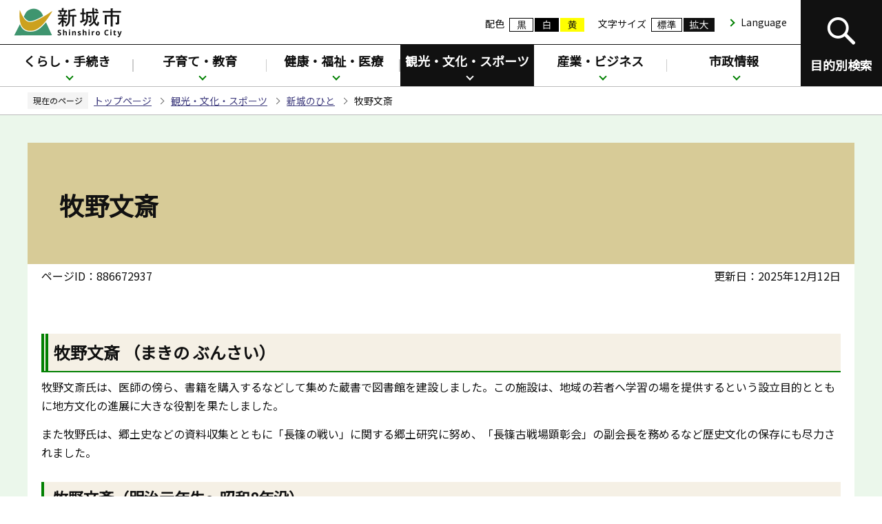

--- FILE ---
content_type: text/html
request_url: https://www.city.shinshiro.lg.jp/kanko/hito/makinobunsai.html
body_size: 9346
content:
<!DOCTYPE HTML>
<html lang="ja" prefix="og: http://ogp.me/ns# article: http://ogp.me/ns/article#">
<head>
<meta charset="UTF-8">
<meta name="Author" content="Shinshiro City">
<meta http-equiv="X-UA-Compatible" content="IE=edge">
<meta property="og:title" content="牧野文斎">
<meta property="og:type" content="article">
<meta property="og:url" content="https://www.city.shinshiro.lg.jp/kanko/hito/makinobunsai.html">
<meta property="og:image" content="https://www.city.shinshiro.lg.jp/images/ogp.png">
<meta property="og:description" content="">


<link rel="shortcut icon" href="/favicon.ico">
<link rel="apple-touch-icon" href="/images/apple-touch-icon.png">

<meta name="viewport" content="width=device-width,initial-scale=1.0">
<meta name="format-detection" content="telephone=no">
<title>
牧野文斎：新城市
</title>
<link href="/css/2024_style.wysiwyg.css" rel="stylesheet" type="text/css" media="all">
<link href="/css/2024_style.tableconverter.css" rel="stylesheet" type="text/css" media="all">
<link href="/css/2024_base_style_parts.css" rel="stylesheet" type="text/css" media="all">
<link href="/css/2024_base_style_pc.css" rel="stylesheet" media="screen and (min-width: 769px)">
<link href="/css/2024_base_style_smph.css" rel="stylesheet" media="screen and (max-width: 768px)">
<link href="/css/2024_base_style_pc.css" rel="stylesheet" media="print">
<link href="/css/2024_style_print.css" rel="stylesheet" media="print">
<script src="/js/jquery.js"></script>
<script src="/js/2024_jquery.cookie.js"></script>
<script src="/js/2024_common.js"></script>
<script src="/js/2024_chgstyle.js"></script>
<script src="/js/recentlylocation.js"></script>
<script src="/js/id.js"></script>
<script src="/js/analyticscode.js"></script>




</head>
<body id="base">


<div id="basebg">
<noscript>
<p class="jsmessage">
新城市公式ホームページではJavaScriptを使用しています。<br>JavaScriptの使用を有効にしていない場合は、一部の機能が正確に動作しない恐れがあります。<br>お手数ですがJavaScriptの使用を有効にしてください。
</p>
</noscript>
<div class="blockjump txtno-display"><a id="PTOP">このページの先頭です</a></div>
<p class="blockskip"><a href="#CONT" class="skip">このページの本文へ移動</a></p>
<div id="baseall">
<!-- ****** kinkyu ****** -->
<script src="/js/saigai.js" type="text/javascript"></script>
<!-- ****** kinkyu ****** -->
<!-- ======▼header▼======= -->
<header>
<div class="header_wp">
<!-- ===▽  SP NAVI  ▽=== -->
<div id="sphead_wp" class="pc-none">
<div class="sphead_wp_in">
<div class="logo"><a href="/index.html"><img src="/images/2024_titlelogo.png" width="158" height="44" alt="新城市：トップページへ"></a></div>
</div>
<div class="menu_btn_all pc-none">
<!-- ============================▼spグローバルナビ▼============================ -->
<div id="gnavi_menu" class="gnavi_menu">
<nav id="sp_gnavi-nav" class="sp_gnavi-nav-normal">
<ul class="sp_gnav_inner">
<li class="menu_btn">
<p class="acd02_bt"><a href="javascript:void(0);" class="switch">
<span class="menu_btn_title">くらし・手続き</span>
<img alt="下層リンクを開く" src="/images/spacer.gif" height="16" width="16"></a></p>
<div class="inner">
<p class="inner_title"><a href="/kurashi/index.html">くらし・手続き</a></p>
<ul class="inner_inlist">


<!-- 3階層目のナビを表示 -->
<li>
<a href="/kurashi/gomi-recycle/index.html">
ごみ・リサイクル
</a>
</li>

<!-- 3階層目のナビを表示 -->
<li>
<a href="/kurashi/kyukyu-bosai/index.html">
防災
</a>
</li>

<!-- 3階層目のナビを表示 -->
<li>
<a href="/kurashi/koseki/index.html">
戸籍・住民票・印鑑登録
</a>
</li>

<!-- 3階層目のナビを表示 -->
<li>
<a href="/kurashi/zeikin/index.html">
税金
</a>
</li>

<!-- 3階層目のナビを表示 -->
<li>
<a href="/kurashi/seikatsu/index.html">
生活・インフラ
</a>
</li>

<!-- 3階層目のナビを表示 -->
<li>
<a href="/kurashi/kokyo-kotsu/index.html">
公共交通
</a>
</li>

<!-- 3階層目のナビを表示 -->
<li>
<a href="/kurashi/jyutaku-tochi/index.html">
住宅・土地・移住
</a>
</li>

<!-- 3階層目のナビを表示 -->
<li>
<a href="/kurashi/kaikei/index.html">
会計
</a>
</li>

<!-- 3階層目のナビを表示 -->
<li>
<a href="/kurashi/kankyo/index.html">
環境
</a>
</li>

<!-- 3階層目のナビを表示 -->
<li>
<a href="/kurashi/pet/index.html">
ペット・動物
</a>
</li>

<!-- 3階層目のナビを表示 -->
<li>
<a href="/kurashi/sodan/index.html">
悩み・相談
</a>
</li>

<!-- 3階層目のナビを表示 -->
<li>
<a href="/kurashi/chiikijichiku/index.html">
地域自治区
</a>
</li>

<!-- 3階層目のナビを表示 -->
<li>
<a href="/kurashi/jinken/index.html">
人権・男女共同参画
</a>
</li>

<!-- 3階層目のナビを表示 -->
<li>
<a href="/kurashi/community/index.html">
市民活動・コミュニティ
</a>
</li>

<!-- 3階層目のナビを表示 -->
<li>
<a href="/kurashi/syobo/index.html">
消防本部・消防署
</a>
</li>


</ul>
</div>
</li>
<li class="menu_btn">
<p class="acd02_bt"><a href="javascript:void(0);" class="switch">
<span class="menu_btn_title">子育て・教育</span>
<img alt="下層リンクを開く" src="/images/spacer.gif" height="16" width="16"></a></p>
<div class="inner">
<p class="inner_title"><a href="/kosodate/index.html">子育て・教育</a></p>
<ul class="inner_inlist">


<!-- 3階層目のナビを表示 -->
<li>
<a href="/kosodate/ninshin/index.html">
妊娠・出産
</a>
</li>

<!-- 3階層目のナビを表示 -->
<li>
<a href="/kenko/kenko-iryo/boshi/index.html">
母子の健康
</a>
</li>

<!-- 3階層目のナビを表示 -->
<li>
<a href="/kosodate/kosodateshien/index.html">
子育て支援
</a>
</li>

<!-- 3階層目のナビを表示 -->
<li>
<a href="/kosodate/teate/index.html">
子育て手当・助成
</a>
</li>

<!-- 3階層目のナビを表示 -->
<li>
<a href="/kosodate/soudan/index.html">
子育て・教育の相談
</a>
</li>

<!-- 3階層目のナビを表示 -->
<li>
<a href="/kosodate/kodomoen/index.html">
こども園
</a>
</li>

<!-- 3階層目のナビを表示 -->
<li>
<a href="/kosodate/shugaku/index.html">
就学援助
</a>
</li>

<!-- 3階層目のナビを表示 -->
<li>
<a href="/mokuteki/shisetu/syogakko.html">
小学校
</a>
</li>

<!-- 3階層目のナビを表示 -->
<li>
<a href="/mokuteki/shisetu/cyugakko.html">
中学校
</a>
</li>

<!-- 3階層目のナビを表示 -->
<li>
<a href="/kosodate/kyoiku/index.html">
学校教育
</a>
</li>

<!-- 3階層目のナビを表示 -->
<li>
<a href="/kosodate/shogai/index.html">
生涯学習
</a>
</li>

<!-- 3階層目のナビを表示 -->
<li>
<a href="/kosodate/ikusei/index.html">
青少年育成
</a>
</li>


</ul>
</div>
</li>
<li class="menu_btn">
<p class="acd02_bt"><a href="javascript:void(0);" class="switch">
<span class="menu_btn_title">健康・福祉・医療</span>
<img alt="下層リンクを開く" src="/images/spacer.gif" height="16" width="16"></a></p>
<div class="inner">
<p class="inner_title"><a href="/kenko/index.html">健康・福祉・医療</a></p>
<ul class="inner_inlist">


<!-- 3階層目のナビを表示 -->
<li>
<a href="/kenko/kyukyu/index.html">
急病時の相談・救急
</a>
</li>

<!-- 3階層目のナビを表示 -->
<li>
<a href="/kenko/kenko-iryo/index.html">
健康・医療
</a>
</li>

<!-- 3階層目のナビを表示 -->
<li>
<a href="/kenko/fukushi/index.html">
福祉・介護
</a>
</li>

<!-- 3階層目のナビを表示 -->
<li>
<a href="/kenko/hoken-nenkin/index.html">
保険・年金
</a>
</li>

<!-- 3階層目のナビを表示 -->
<li>
<a href="/kenko/covid19/index.html">
新型コロナウイルス感染症に関する情報
</a>
</li>


</ul>
</div>
</li>
<li class="menu_btn">
<p class="acd02_bt"><a href="javascript:void(0);" class="switch">
<span class="menu_btn_title">観光・文化・スポーツ</span>
<img alt="下層リンクを開く" src="/images/spacer.gif" height="16" width="16"></a></p>
<div class="inner">
<p class="inner_title"><a href="/kanko/index.html">観光・文化・スポーツ</a></p>
<ul class="inner_inlist">


<!-- 3階層目のナビを表示 -->
<li>
<a href="/mokuteki/shisetu/shiryokan/houraijisan/index.html">
鳳来寺山自然科学博物館
</a>
</li>

<!-- 3階層目のナビを表示 -->
<li>
<a href="/mokuteki/shisetu/shiryokan/shitaragahara/index.html">
設楽原歴史資料館
</a>
</li>

<!-- 3階層目のナビを表示 -->
<li>
<a href="/mokuteki/shisetu/shiryokan/nagashinojyoshi/index.html">
長篠城址史跡保存館
</a>
</li>

<!-- 3階層目のナビを表示 -->
<li>
<a href="/mokuteki/shisetu/kyoiku-bunka/library.html">
新城図書館
</a>
</li>

<!-- 3階層目のナビを表示 -->
<li>
<a href="/mokuteki/shisetu/kyoiku-bunka/onikubo/index.html">
鬼久保ふれあい広場
</a>
</li>

<!-- 3階層目のナビを表示 -->
<li>
<a href="/kanko/kanko/index.html">
観光
</a>
</li>

<!-- 3階層目のナビを表示 -->
<li>
<a href="/kanko/event/index.html">
イベント
</a>
</li>

<!-- 3階層目のナビを表示 -->
<li>
<a href="/kanko/onsen/index.html">
温泉
</a>
</li>

<!-- 3階層目のナビを表示 -->
<li>
<a href="/kanko/sports/index.html">
スポーツ
</a>
</li>

<!-- 3階層目のナビを表示 -->
<li>
<a href="/kanko/bunkazai/index.html">
文化財
</a>
</li>

<!-- 3階層目のナビを表示 -->
<li>
<a href="/kanko/kokusai/index.html">
国際交流・多文化共生
</a>
</li>

<!-- 3階層目のナビを表示 -->
<li>
<a href="/kanko/hito/index.html">
新城のひと
</a>
</li>

<!-- 3階層目のナビを表示 -->
<li>
<a href="/kanko/meisyo/index.html">
名勝・史跡・景観
</a>
</li>

<!-- 3階層目のナビを表示 -->
<li>
<a href="/kanko/dobutsu-syokubutsu/index.html">
動物・植物
</a>
</li>

<!-- 3階層目のナビを表示 -->
<li>
<a href="/kanko/minzokugeino/index.html">
民俗芸能・歴史・文化
</a>
</li>

<!-- 3階層目のナビを表示 -->
<li>
<a href="/kanko/taiga/index.html">
大河ドラマ
</a>
</li>


</ul>
</div>
</li>
<li class="menu_btn">
<p class="acd02_bt"><a href="javascript:void(0);" class="switch">
<span class="menu_btn_title">産業・ビジネス</span>
<img alt="下層リンクを開く" src="/images/spacer.gif" height="16" width="16"></a></p>
<div class="inner">
<p class="inner_title"><a href="/sangyo/index.html">産業・ビジネス</a></p>
<ul class="inner_inlist">


<!-- 3階層目のナビを表示 -->
<li>
<a href="/sangyo/nyusatsu/index.html">
入札・契約
</a>
</li>

<!-- 3階層目のナビを表示 -->
<li>
<a href="/sangyo/sangyo/index.html">
産業・商工業
</a>
</li>

<!-- 3階層目のナビを表示 -->
<li>
<a href="/sangyo/ritchi/index.html">
企業立地
</a>
</li>

<!-- 3階層目のナビを表示 -->
<li>
<a href="/sangyo/nogyo-ringyo/index.html">
農業・林業
</a>
</li>

<!-- 3階層目のナビを表示 -->
<li>
<a href="/sangyo/kensetsu-toshiseibi/index.html">
建設・都市整備
</a>
</li>


</ul>
</div>
</li>
<li class="menu_btn">
<p class="acd02_bt"><a href="javascript:void(0);" class="switch">
<span class="menu_btn_title">市政情報</span>
<img alt="下層リンクを開く" src="/images/spacer.gif" height="16" width="16"></a></p>
<div class="inner">
<p class="inner_title"><a href="/shisei/index.html">市政情報</a></p>
<ul class="inner_inlist">


<!-- 3階層目のナビを表示 -->
<li>
<a href="/shisei/syokai/index.html">
新城市の紹介
</a>
</li>

<!-- 3階層目のナビを表示 -->
<li>
<a href="/shisei/shicyonoheya/index.html">
市長の部屋
</a>
</li>

<!-- 3階層目のナビを表示 -->
<li>
<a href="/shisei/jinji-saiyo/index.html">
人事・採用
</a>
</li>

<!-- 3階層目のナビを表示 -->
<li>
<a href="/shisei/furusato-nozei/index.html">
ふるさと納税
</a>
</li>

<!-- 3階層目のナビを表示 -->
<li>
<a href="/shisei/koho-kocho/index.html">
広報・広聴
</a>
</li>

<!-- 3階層目のナビを表示 -->
<li>
<a href="/shisei/zaisei/index.html">
行財政
</a>
</li>

<!-- 3階層目のナビを表示 -->
<li>
<a href="/shisei/20th/index.html">
市制20周年
</a>
</li>

<!-- 3階層目のナビを表示 -->
<li>
<a href="/shisei/machidukuri/index.html">
まちづくり
</a>
</li>

<!-- 3階層目のナビを表示 -->
<li>
<a href="/shisei/joho-seisaku/index.html">
情報政策
</a>
</li>

<!-- 3階層目のナビを表示 -->
<li>
<a href="/shisei/tokei-data/index.html">
統計情報
</a>
</li>

<!-- 3階層目のナビを表示 -->
<li>
<a href="/shisei/senkyo/index.html">
選挙
</a>
</li>

<!-- 3階層目のナビを表示 -->
<li>
<a href="/shisei/kansa/index.html">
監査
</a>
</li>

<!-- 3階層目のナビを表示 -->
<li>
<a href="/shisei/management/index.html">
公共施設マネジメント
</a>
</li>

<!-- 3階層目のナビを表示 -->
<li>
<a href="/shisei/tetsuzuki/index.html">
行政手続
</a>
</li>

<!-- 3階層目のナビを表示 -->
<li>
<a href="/shisei/jyohokokai/index.html">
情報公開・個人情報保護
</a>
</li>

<!-- 3階層目のナビを表示 -->
<li>
<a href="/shisei/keikaku/index.html">
計画・調査・取組み
</a>
</li>


</ul>
</div>
</li>
</ul>
<p class="sp_gnav_linkbtn"><a href="/mokuteki/shisetu/index.html">施設を探す</a></p>
</nav>
</div>
<!-- ============================▲spグローバルナビ▲============================ -->
<!-- ============================▼sp検索▼============================ -->
<div id="search_menu" class="search_menu">
<div class="m-kensaku_wp">
<p class="txtno-display">検索</p>
<ul id="moku_tab">
<li class="select"><a href="javascript:void(0)">キーワード検索</a></li>
<li><a href="javascript:void(0)">ページID検索</a></li>
</ul>
<div class="sp_mcont_wrap tab1">
<div class="h0search"></div>
</div>
<div class="sp_mcont_wrap tab2 spdis_non">
<div class="id_search-area">
<form role="search" onsubmit="id_search(3);return false;" class="id_search-box">
<input type="text" id="name3" maxlength="9" value="" placeholder="半角数字9桁を入力してください">
<input type="submit" id="btn3" value="表示" onClick="id_search(3)">
</form>
</div>
</div>
</div>
</div>
<!-- ============================▲sp検索▲============================ -->
<!-- ============================▼sp設定メニュー▼============================ -->
<div id="set_menu" class="set_menu">
<div class="navilist_wp">
<div class="navilist colorlist">
<p class="navilist_txt">配色</p>
<div class="colorlist_in">
<a class="haikei_modoru" href="javascript:SetCss(1);"><img src="/images/2024_smph_head_btn_color_a.png" alt="背景を元の色に戻す" width="97" height="35"></a>
<a class="haikei_black" href="javascript:SetCss(2);"><img src="/images/2024_smph_head_btn_color_b.png" alt="黒色背景に文字が白色" width="97" height="35"></a>
<a class="haikei_yellow" href="javascript:SetCss(3);"><img src="/images/2024_smph_head_btn_color_c.png" alt="黄色背景に文字が黒色" width="97" height="35"></a>
</div>
</div>
<div class="navilist kakudailist">
<p class="navilist_txt">文字サイズ</p>
<a href="javascript:fsc(&#039;default&#039;);">標準</a>
<a href="javascript:fsc(&#039;larger&#039;);">拡大</a>
</div>
<p class="mult_txt" lang="en"><a href="/multilingual.html">Language</a></p>
</div>
</div>
<!-- ============================▲sp設定メニュー▲============================ -->
<div class="menu_btn_wp">
<button class="button_container" id="toggle01" type="button">
<span class="menu-trigger menu_btn01 menu_btn_icon">
<img alt="" src="/images/2024_smph_foot_nav_icon01.png">
</span>
<span class="menu_btn01_text menu_btn_text">メニュー</span></button>
<button class="button_container" id="toggle02" type="button">
<span class="menu-trigger menu_btn02 menu_btn_icon">
<img alt="" src="/images/2024_smph_foot_nav_icon02.png">
</span>
<span class="menu_btn02_text menu_btn_text">検索</span></button>
<button class="button_container" id="toggle03" type="button">
<span class="menu-trigger menu_btn03 menu_btn_icon">
<img alt="" src="/images/2024_smph_foot_nav_icon03.png">
</span>
<span class="menu_btn03_text menu_btn_text">設定</span></button>
</div>
</div>
</div>
<!-- ===△  SP NAVI  △=== -->

<!-- ===▽  PC  ▽=== -->
<div id="pchead_wp" class="sp-none">
<div class="pchead_wp_in">
<div class="logo"><a href="/index.html"><img src="/images/2024_titlelogo.png" width="158" height="44" alt="新城市：トップページへ"></a></div>
<div class="navilist_wp">
<div class="navilist">
<p class="navilist_txt">配色</p>
<a class="haikei_modoru" href="javascript:SetCss(1);"><img src="/images/2024_head_btn_color_a.png" alt="背景を元の色に戻す" width="35" height="20"></a>
<a class="haikei_black" href="javascript:SetCss(2);"><img src="/images/2024_head_btn_color_b.png" alt="黒色背景に文字が白色" width="35" height="20"></a>
<a class="haikei_yellow" href="javascript:SetCss(3);"><img src="/images/2024_head_btn_color_c.png" alt="黄色背景に文字が黒色" width="35" height="20"></a>
</div>
<div class="navilist">
<p class="navilist_txt">文字サイズ</p>
<a href="javascript:fsc(&#039;default&#039;);"><img src="/images/2024_head_btn_moji_nomal.png" alt="文字サイズを標準にする" width="45" height="20"></a>
<a href="javascript:fsc(&#039;larger&#039;);"><img src="/images/2024_head_btn_moji_dai.png" alt="文字サイズを拡大する" width="45" height="20"></a>
</div>
<p class="mult_txt" lang="en"><a href="/multilingual.html">Language</a></p>
</div>
</div>
<!-- ▽目的別検索▽ -->
<div class="head_bt">
<button class="button_container moku_pc_wp" id="moku_toggle"><span class="moku_ic"><img src="/images/2024_moku_tojiru_off.png" alt="目的別検索を開く"></span><span class="moku_tx">目的別検索</span></button>
</div>
<div class="overlay" id="overlay">
<!-- ============================▼目的別検索▼============================ -->
<div class="mokuteki_wp clearfix">
<div class="mokuteki_wp_in">
<div class="moku_kensaku_wp">
<div class="moku_kensaku">
<p class="txtno-display">検索</p>
<ul id="mokuteki_tab">
<li class="select"><a href="javascript:void(0)">キーワード検索</a></li>
<li><a href="javascript:void(0)">ページID検索</a></li>
</ul>
<div class="mokucont_wrap tab1">
<div class="h0search"></div>
</div>
<div class="mokucont_wrap dis_none tab2">
<div class="id_search-area">
<form role="search" onsubmit="id_search(1);return false;" class="id_search-box">
<input type="text" id="name1" maxlength="9" value="" placeholder="半角数字9桁を入力してください"><input type="submit" id="btn1" value="表示" onClick="id_search(1)">
</form>
</div>
</div>
</div>
</div>
<div class="moku_bt_wp">
<p class="h2_ti"><span>便利情報</span></p>
<ul class="moku_bt benri">
<li><a href="/kurashi/gomi-recycle/index.html"><img src="/images/2024_top_lifebt_benri01.png" alt="" width="80" height="80"><span class="moku_txt">ごみ</span></a></li>
<li><a href="/kurashi/kyukyu-bosai/index.html"><img src="/images/2024_top_lifebt_benri02.png" alt="" width="80" height="80"><span class="moku_txt">防災</span></a></li>
<li><a href="/shisei/joho-seisaku/denshi/index.html"><img src="/images/2024_top_lifebt_benri03.png" alt="" width="80" height="80"><span class="moku_txt">電子行政サービス</span></a></li>
<li><a href="/shisei/joho-seisaku/denshi/yoyaku.html"><img src="/images/2024_top_lifebt_benri04.png" alt="" width="80" height="80"><span class="moku_txt">施設予約</span></a></li>
<li><a href="/kurashi/kokyo-kotsu/index.html"><img src="/images/2024_top_lifebt_benri05.png" alt="" width="80" height="80"><span class="moku_txt">公共交通</span></a></li>
<li><a href="/kurashi/sodan/index.html"><img src="/images/2024_top_lifebt_benri06.png" alt="" width="80" height="80"><span class="moku_txt">相談窓口</span></a></li>
<li><a href="/download/index.html"><img src="/images/2024_top_lifebt_benri07.png" alt="" width="80" height="80"><span class="moku_txt">申請書</span></a></li>
<li><a href="/hojokin/index.html"><img src="/images/2024_top_lifebt_benri08.png" alt="" width="80" height="80"><span class="moku_txt">補助金・助成金</span></a></li>
</ul>
<p class="h2_ti"><span>ライフシーン</span></p>
<ul class="moku_bt">
<li><a href="/mokuteki/lifeevent/syussan.html"><img src="/images/2024_top_lifebt_life01.png" alt="" width="80" height="80"><span class="moku_txt">妊娠・出産</span></a></li>
<li><a href="/mokuteki/lifeevent/nyuen.html"><img src="/images/2024_top_lifebt_life02.png" alt="" width="80" height="80"><span class="moku_txt">入園・入学</span></a></li>
<li><a href="/mokuteki/lifeevent/syusyoku.html"><img src="/images/2024_top_lifebt_life03.png" alt="" width="80" height="80"><span class="moku_txt">就職・退職</span></a></li>
<li><a href="/mokuteki/lifeevent/kekkon.html"><img src="/images/2024_top_lifebt_life04.png" alt="" width="80" height="80"><span class="moku_txt">結婚・離婚</span></a></li>
<li><a href="/mokuteki/lifeevent/jukyo.html"><img src="/images/2024_top_lifebt_life05.png" alt="" width="80" height="80"><span class="moku_txt">住まい・引越し</span></a></li>
<li><a href="/mokuteki/lifeevent/fukushi.html"><img src="/images/2024_top_lifebt_life06.png" alt="" width="80" height="80"><span class="moku_txt">病気・事故</span></a></li>
<li><a href="/mokuteki/lifeevent/korei.html"><img src="/images/2024_top_lifebt_life07.png" alt="" width="80" height="80"><span class="moku_txt">高齢・介護</span></a></li>
<li><a href="/mokuteki/lifeevent/okuyami.html"><img src="/images/2024_top_lifebt_life08.png" alt="" width="80" height="80"><span class="moku_txt">おくやみ</span></a></li>
</ul>
</div>
<div class="moku_list_wp">
<p class="txtno-display">関連サイト インデックス</p>
<ul class="moku_list">
<li><a href="/mokuteki/shisetu/index.html">施設を探す</a></li>
<li><a href="/promotion/index.html">シティプロモーション</a></li>
<li><a href="/shigikai/index.html">市議会</a></li>
<li><a href="/hospital/index.html">市民病院</a></li>
</ul>
</div>
</div>
</div>
<!-- ============================▲目的別検索▲============================ -->
</div>
<!-- △目的別検索△ -->

<!-- ▽グロナビ▽ -->
<nav id="gnavi-nav" class="gnavi-nav-normal">
<div class="gnav_wp">
<ul id="gnavi" class="gnav_inner">
<li class="parent"><a href="/kurashi/index.html">くらし・手続き</a>
<div class="sub">
<div class="sub_con">
<div class="nav_title">
<div class="h2"><a href="/kurashi/index.html">くらし・手続き</a></div>
<button type="button">閉じる</button>
</div>
<ul class="sub-menu">


<!-- 3階層目のナビを表示 -->
<li>
<a href="/kurashi/gomi-recycle/index.html">
ごみ・リサイクル
</a>
</li>

<!-- 3階層目のナビを表示 -->
<li>
<a href="/kurashi/kyukyu-bosai/index.html">
防災
</a>
</li>

<!-- 3階層目のナビを表示 -->
<li>
<a href="/kurashi/koseki/index.html">
戸籍・住民票・印鑑登録
</a>
</li>

<!-- 3階層目のナビを表示 -->
<li>
<a href="/kurashi/zeikin/index.html">
税金
</a>
</li>

<!-- 3階層目のナビを表示 -->
<li>
<a href="/kurashi/seikatsu/index.html">
生活・インフラ
</a>
</li>

<!-- 3階層目のナビを表示 -->
<li>
<a href="/kurashi/kokyo-kotsu/index.html">
公共交通
</a>
</li>

<!-- 3階層目のナビを表示 -->
<li>
<a href="/kurashi/jyutaku-tochi/index.html">
住宅・土地・移住
</a>
</li>

<!-- 3階層目のナビを表示 -->
<li>
<a href="/kurashi/kaikei/index.html">
会計
</a>
</li>

<!-- 3階層目のナビを表示 -->
<li>
<a href="/kurashi/kankyo/index.html">
環境
</a>
</li>

<!-- 3階層目のナビを表示 -->
<li>
<a href="/kurashi/pet/index.html">
ペット・動物
</a>
</li>

<!-- 3階層目のナビを表示 -->
<li>
<a href="/kurashi/sodan/index.html">
悩み・相談
</a>
</li>

<!-- 3階層目のナビを表示 -->
<li>
<a href="/kurashi/chiikijichiku/index.html">
地域自治区
</a>
</li>

<!-- 3階層目のナビを表示 -->
<li>
<a href="/kurashi/jinken/index.html">
人権・男女共同参画
</a>
</li>

<!-- 3階層目のナビを表示 -->
<li>
<a href="/kurashi/community/index.html">
市民活動・コミュニティ
</a>
</li>

<!-- 3階層目のナビを表示 -->
<li>
<a href="/kurashi/syobo/index.html">
消防本部・消防署
</a>
</li>


</ul>
</div>
</div>
</li>
<li class="parent"><a href="/kosodate/index.html">子育て・教育</a>
<div class="sub">
<div class="sub_con">
<div class="nav_title">
<div class="h2"><a href="/kosodate/index.html">子育て・教育</a></div>
<button type="button">閉じる</button>
</div>
<ul class="sub-menu">


<!-- 3階層目のナビを表示 -->
<li>
<a href="/kosodate/ninshin/index.html">
妊娠・出産
</a>
</li>

<!-- 3階層目のナビを表示 -->
<li>
<a href="/kenko/kenko-iryo/boshi/index.html">
母子の健康
</a>
</li>

<!-- 3階層目のナビを表示 -->
<li>
<a href="/kosodate/kosodateshien/index.html">
子育て支援
</a>
</li>

<!-- 3階層目のナビを表示 -->
<li>
<a href="/kosodate/teate/index.html">
子育て手当・助成
</a>
</li>

<!-- 3階層目のナビを表示 -->
<li>
<a href="/kosodate/soudan/index.html">
子育て・教育の相談
</a>
</li>

<!-- 3階層目のナビを表示 -->
<li>
<a href="/kosodate/kodomoen/index.html">
こども園
</a>
</li>

<!-- 3階層目のナビを表示 -->
<li>
<a href="/kosodate/shugaku/index.html">
就学援助
</a>
</li>

<!-- 3階層目のナビを表示 -->
<li>
<a href="/mokuteki/shisetu/syogakko.html">
小学校
</a>
</li>

<!-- 3階層目のナビを表示 -->
<li>
<a href="/mokuteki/shisetu/cyugakko.html">
中学校
</a>
</li>

<!-- 3階層目のナビを表示 -->
<li>
<a href="/kosodate/kyoiku/index.html">
学校教育
</a>
</li>

<!-- 3階層目のナビを表示 -->
<li>
<a href="/kosodate/shogai/index.html">
生涯学習
</a>
</li>

<!-- 3階層目のナビを表示 -->
<li>
<a href="/kosodate/ikusei/index.html">
青少年育成
</a>
</li>


</ul>
</div>
</div>
</li>
<li class="parent"><a href="/kenko/index.html">健康・福祉・医療</a>
<div class="sub">
<div class="sub_con">
<div class="nav_title">
<div class="h2"><a href="/kenko/index.html">健康・福祉・医療</a></div>
<button type="button">閉じる</button>
</div>
<ul class="sub-menu">


<!-- 3階層目のナビを表示 -->
<li>
<a href="/kenko/kyukyu/index.html">
急病時の相談・救急
</a>
</li>

<!-- 3階層目のナビを表示 -->
<li>
<a href="/kenko/kenko-iryo/index.html">
健康・医療
</a>
</li>

<!-- 3階層目のナビを表示 -->
<li>
<a href="/kenko/fukushi/index.html">
福祉・介護
</a>
</li>

<!-- 3階層目のナビを表示 -->
<li>
<a href="/kenko/hoken-nenkin/index.html">
保険・年金
</a>
</li>

<!-- 3階層目のナビを表示 -->
<li>
<a href="/kenko/covid19/index.html">
新型コロナウイルス感染症に関する情報
</a>
</li>


</ul>
</div>
</div>
</li>
<li class="parent"><a href="/kanko/index.html">観光・文化・スポーツ</a>
<div class="sub">
<div class="sub_con">
<div class="nav_title">
<div class="h2"><a href="/kanko/index.html">観光・文化・スポーツ</a></div>
<button type="button">閉じる</button>
</div>
<ul class="sub-menu">


<!-- 3階層目のナビを表示 -->
<li>
<a href="/mokuteki/shisetu/shiryokan/houraijisan/index.html">
鳳来寺山自然科学博物館
</a>
</li>

<!-- 3階層目のナビを表示 -->
<li>
<a href="/mokuteki/shisetu/shiryokan/shitaragahara/index.html">
設楽原歴史資料館
</a>
</li>

<!-- 3階層目のナビを表示 -->
<li>
<a href="/mokuteki/shisetu/shiryokan/nagashinojyoshi/index.html">
長篠城址史跡保存館
</a>
</li>

<!-- 3階層目のナビを表示 -->
<li>
<a href="/mokuteki/shisetu/kyoiku-bunka/library.html">
新城図書館
</a>
</li>

<!-- 3階層目のナビを表示 -->
<li>
<a href="/mokuteki/shisetu/kyoiku-bunka/onikubo/index.html">
鬼久保ふれあい広場
</a>
</li>

<!-- 3階層目のナビを表示 -->
<li>
<a href="/kanko/kanko/index.html">
観光
</a>
</li>

<!-- 3階層目のナビを表示 -->
<li>
<a href="/kanko/event/index.html">
イベント
</a>
</li>

<!-- 3階層目のナビを表示 -->
<li>
<a href="/kanko/onsen/index.html">
温泉
</a>
</li>

<!-- 3階層目のナビを表示 -->
<li>
<a href="/kanko/sports/index.html">
スポーツ
</a>
</li>

<!-- 3階層目のナビを表示 -->
<li>
<a href="/kanko/bunkazai/index.html">
文化財
</a>
</li>

<!-- 3階層目のナビを表示 -->
<li>
<a href="/kanko/kokusai/index.html">
国際交流・多文化共生
</a>
</li>

<!-- 3階層目のナビを表示 -->
<li>
<a href="/kanko/hito/index.html">
新城のひと
</a>
</li>

<!-- 3階層目のナビを表示 -->
<li>
<a href="/kanko/meisyo/index.html">
名勝・史跡・景観
</a>
</li>

<!-- 3階層目のナビを表示 -->
<li>
<a href="/kanko/dobutsu-syokubutsu/index.html">
動物・植物
</a>
</li>

<!-- 3階層目のナビを表示 -->
<li>
<a href="/kanko/minzokugeino/index.html">
民俗芸能・歴史・文化
</a>
</li>

<!-- 3階層目のナビを表示 -->
<li>
<a href="/kanko/taiga/index.html">
大河ドラマ
</a>
</li>


</ul>
</div>
</div>
</li>
<li class="parent"><a href="/sangyo/index.html">産業・ビジネス</a>
<div class="sub">
<div class="sub_con">
<div class="nav_title">
<div class="h2"><a href="/sangyo/index.html">産業・ビジネス</a></div>
<button type="button">閉じる</button>
</div>
<ul class="sub-menu">


<!-- 3階層目のナビを表示 -->
<li>
<a href="/sangyo/nyusatsu/index.html">
入札・契約
</a>
</li>

<!-- 3階層目のナビを表示 -->
<li>
<a href="/sangyo/sangyo/index.html">
産業・商工業
</a>
</li>

<!-- 3階層目のナビを表示 -->
<li>
<a href="/sangyo/ritchi/index.html">
企業立地
</a>
</li>

<!-- 3階層目のナビを表示 -->
<li>
<a href="/sangyo/nogyo-ringyo/index.html">
農業・林業
</a>
</li>

<!-- 3階層目のナビを表示 -->
<li>
<a href="/sangyo/kensetsu-toshiseibi/index.html">
建設・都市整備
</a>
</li>


</ul>
</div>
</div>
</li>
<li class="parent"><a href="/shisei/index.html">市政情報</a>
<div class="sub">
<div class="sub_con">
<div class="nav_title">
<div class="h2"><a href="/shisei/index.html">市政情報</a></div>
<button type="button">閉じる</button>
</div>
<ul class="sub-menu">


<!-- 3階層目のナビを表示 -->
<li>
<a href="/shisei/syokai/index.html">
新城市の紹介
</a>
</li>

<!-- 3階層目のナビを表示 -->
<li>
<a href="/shisei/shicyonoheya/index.html">
市長の部屋
</a>
</li>

<!-- 3階層目のナビを表示 -->
<li>
<a href="/shisei/jinji-saiyo/index.html">
人事・採用
</a>
</li>

<!-- 3階層目のナビを表示 -->
<li>
<a href="/shisei/furusato-nozei/index.html">
ふるさと納税
</a>
</li>

<!-- 3階層目のナビを表示 -->
<li>
<a href="/shisei/koho-kocho/index.html">
広報・広聴
</a>
</li>

<!-- 3階層目のナビを表示 -->
<li>
<a href="/shisei/zaisei/index.html">
行財政
</a>
</li>

<!-- 3階層目のナビを表示 -->
<li>
<a href="/shisei/20th/index.html">
市制20周年
</a>
</li>

<!-- 3階層目のナビを表示 -->
<li>
<a href="/shisei/machidukuri/index.html">
まちづくり
</a>
</li>

<!-- 3階層目のナビを表示 -->
<li>
<a href="/shisei/joho-seisaku/index.html">
情報政策
</a>
</li>

<!-- 3階層目のナビを表示 -->
<li>
<a href="/shisei/tokei-data/index.html">
統計情報
</a>
</li>

<!-- 3階層目のナビを表示 -->
<li>
<a href="/shisei/senkyo/index.html">
選挙
</a>
</li>

<!-- 3階層目のナビを表示 -->
<li>
<a href="/shisei/kansa/index.html">
監査
</a>
</li>

<!-- 3階層目のナビを表示 -->
<li>
<a href="/shisei/management/index.html">
公共施設マネジメント
</a>
</li>

<!-- 3階層目のナビを表示 -->
<li>
<a href="/shisei/tetsuzuki/index.html">
行政手続
</a>
</li>

<!-- 3階層目のナビを表示 -->
<li>
<a href="/shisei/jyohokokai/index.html">
情報公開・個人情報保護
</a>
</li>

<!-- 3階層目のナビを表示 -->
<li>
<a href="/shisei/keikaku/index.html">
計画・調査・取組み
</a>
</li>


</ul>
</div>
</div>
</li>
</ul>
</div>
</nav>
<!-- △グロナビ△ -->
</div>
<!-- ===△  PC  △=== -->
</div>
</header>
<!-- ========▲header▲========= -->

<!--▽パンくずナビ▽-->
<nav class="pankuzu-bg"><!-- /pankuzu-area -->
<div class="pankuzu clearfix">
<p class="pk-img">現在のページ</p>
<ol class="clearfix">
<li><a href="/index.html">トップページ</a></li>


<li>
<a href="../index.html">
観光・文化・スポーツ
</a>
</li>

<li>
<a href="./index.html">
新城のひと
</a>
</li>

<li class="pk-thispage">
牧野文斎
</li>

</ol>
</div>
</nav><!-- /pankuzu-area -->
<!--△パンくずナビ△-->
<div class="guidance"><a id="CONT"><img src="/images/spacer.gif" alt="本文ここから" width="1" height="1"></a></div>




<div class="h1bg"><div><h1>牧野文斎</h1></div></div>



<div class="basic_info_wp">
<div class="pagenumber"><p class="date-title">ページID：886672937</p></div>
<div class="update_wp"><p class="update">更新日：2025年12月12日</p></div>

</div>
<div class="wrap">
<main class="main">
<div class="main-inner"><!-- ↓↓div main-inner↓↓ -->



<div class="wysiwyg_wp"><div class="h2bg"><div><h2>牧野文斎 （まきの ぶんさい）</h2></div></div><p>牧野文斎氏は、医師の傍ら、書籍を購入するなどして集めた蔵書で図書館を建設しました。この施設は、地域の若者へ学習の場を提供するという設立目的とともに地方文化の進展に大きな役割を果たしました。</p><p>また牧野氏は、郷土史などの資料収集とともに「長篠の戦い」に関する郷土研究に努め、「長篠古戦場顕彰会」の副会長を務めるなど歴史文化の保存にも尽力されました。</p><div class="h3bg"><div><h3>牧野文斎（明治元年生～昭和8年没）</h3></div></div><p>牧野家は代々吉田藩の藩医であったが、文斎の祖父竜庵は、一宮村江島（現豊川市一宮町）から東郷村八束穂（現新城市八束穂）に移り住み、ここで医師を始めました。父謙作、次いで文斎もこの地で医師となりました。</p><p>文斎は明治元年5月25日に生まれ、わずか19才で医術開業試験に合格し、名医として評判も高く、明治42年には東三河地方の唯一の総合病院として信玄病院の院長となりました。信玄病院の最盛期には、看護婦100名、3つの病棟に患者が100～200人いたようです。</p><p>文斎は医師として、院長として病院経営のほかに、東三電気株式会社、紡績工場、劇場（花菱座：大正2年～昭和10年8月）、図書館の設置など各種の事業も展開して、地域の発展に大きな役割を果たし、昭和8年6月25日に66歳で死去されました。</p><div class="h3bg"><div><h3>私立牧野図書館</h3></div></div><p>大正天皇の即位を記念して、大正4年12月18日に独力で開館しました。病院の一画に縦横各6間の2階建て洋風建築の書庫と、同規模の平屋建ての閲覧室があり、事務員2名を配置し、売店も備えたものでした。</p><p>図書館では、書籍を2,000円（当時）で豊橋の榎本書店から購入し、さらに個人所有の古文書、一般の人からの寄贈や寄託のものを加え、20,000冊を超える蔵書数を誇っていました。</p><p>ここには、県や郡役所などからも閲覧に来る人もあり、図書も無料で貸し出しが行われていました。また、有志による読書会という研究会の会場ともなり、地方文化の発展にも貢献しました。しかし、大正13年頃には諸事情によって閉館となりました。</p><p>※　図書館の設立は、大正天皇の即位を記念した大正初期に多く見受けられます。大正12年の愛知県教職員録によると、公私立併せて19の図書館等が県内にはあり、そのうち南設楽郡内（市域内）には、南設楽郡教育会附属図書館と私立の牧野図書館があり、2つも設置されていました。</p><p>※　閉館後の蔵書は、昭和12年に新城町へ寄贈され、新城町立図書館に保存されることとなりました。その後、昭和20年には新城小学校へ、さらに昭和29年には新城中学校へ移設されるという経過をたどりました。 <br>※　昭和62年5月からは、新設された地域文化広場・新城図書館(ふるさと情報館)の閉架書庫にて「牧野文庫」として保存されていますが、現在では保存上の観点から、閲覧および複写など、すべての利用ができなくなっています。<br>なお、「牧野文庫」のうち1399点の資料は国文学研究館の日本古典籍データベースで画像を公開しています。</p><div class="h3bg"><div><h3>長篠・設楽原を中心にした郷土の研究</h3></div></div><p>文斎が副会長を務めた長篠古戦場顕彰会は、長篠の戦いにおける戦没者供養などの祭霊、遺跡の保存、顕彰などに努める活動を行うために設立されました。その会の代表的な活動のひとつに、大正3年に設楽原の決戦場跡地を中心に武将の陣地や関連地に高さ約90センチメートル、幅15センチメートルの石碑を設置し、併せて戦死者の墓碑も建てる活動がありました。また文斎は、昭和5年に古戦場での戦没者のために忠魂堂を建てる活動も行っています。</p><p>戦いの顕彰に尽力する中、氏は山家三方衆の由来から武田家の滅亡までの「長篠戦史考（全1冊）」、設楽研究史や設楽沿革史、戦いの前後の歴史を描いた「設楽史要（全9冊）」、応仁の乱から大阪冬・夏の陣までの150年間に亘る「戦国時代史論（15冊）」を著すことを行いました。しかし、加筆・修正を繰り返し、推敲の苦労の中、原稿をまとめあげることは叶いませんでした。</p><p>このような氏の意思は、「設楽原をまもる会」が受け継ぎ、「設楽原決戦場まつり」をはじめとして現在も戦跡に関する保存、戦没者供養、研究活動等が行われています。</p></div>














</div><!-- /div main-inner -->

<section>
<div id="contact">
<h2>お問い合わせ</h2>


<p class="contact-sec">新城市 教育部 生涯共育課 設楽原歴史資料館</p>
<p class="contact-tel">電話番号：0536-22-0673</p>
<p class="contact-fax">ファクス：0536-22-0673</p>
<p class="contact-add">〒441-1305 愛知県新城市竹広字信玄原552番地</p>
<p class="contact-form"><a class="innerLink" href="https://www.city.shinshiro.lg.jp/cgi-bin/formmail/formmail.cgi?d=830300100">お問い合わせはこちらから</a></p>


</div>
</section>



<hr>
</main><!-- / main -->
<!-- ============================▼ローカルナビエリア▼============================ -->
<div class="guidance"><img src="/images/spacer.gif" alt="サブナビゲーションここから" width="1" height="1"></div>
<div class="side">
<div id="localnavi">
<!-- ▽ローカルナビ▽ -->

<nav>
<div id="losubnavi" class="losubnavi">
<div class="lobgbox">
<div class="lsnavi">
<h2><span>新城のひと</span></h2>
</div>
<ul class="clearfix">
<li><a href="/kanko/hito/okudairanobumasa.html"><span class="sblock">奥平信昌</span></a></li>
<li><a href="/kanko/hito/kamehime.html"><span class="sblock">亀姫（家康の長女）</span></a></li>
<li><a href="/kanko/hito/torisuneemon.html"><span class="sblock">鳥居強右衛門</span></a></li>
<li><span class="sblock">牧野文斎</span></li>
<li><a href="/kanko/hito/otahakusetsu.html"><span class="sblock">太田白雪</span></a></li>
<li><a href="/kanko/hito/hayakawakotaro.html"><span class="sblock">早川孝太郎</span></a></li>
<li><a href="/kanko/hito/osakakeikichi.html"><span class="sblock">大阪圭吉</span></a></li>
<li><a href="/kanko/hito/yukarinohito.html"><span class="sblock">新城ゆかりの人</span></a></li>
<li><a href="/kanko/hito/iinoya.html"><span class="sblock">井伊谷の井伊家と新城地域</span></a></li>
</ul>
</div>
</div>
</nav>
<!-- △ローカルナビ△ -->
</div><!-- /#localnavi -->
</div><!-- /div side sp-none  -->
<div class="guidance"><img src="/images/spacer.gif" alt="サブナビゲーションここまで" width="1" height="1"></div>
<!-- ============================▲ローカルナビエリア▲============================ -->
</div><!-- /div wrap -->
<!-- ======▼footer▼======= -->
<footer>
<div class="newpara guidance"><img src="/images/spacer.gif" alt="以下フッターです。" width="1" height="1"></div>
<div class="foot_wp"><!-- /↓foot_wp-->
<div class="foot_in_wp">
<div class="footcont_wp"><div class="footcont_in"><div class="footcont">
<div class="foot_address">
<div class="foot_logo">
<h2>新城市役所</h2><p>法人番号7000020232211</p>
</div>
<address><ul class="add">
<li><span class="add_ti">〒441-1392</span><span class="add_txt">愛知県新城市字東入船115番地</span></li>
<li><span class="add_ti">電話番号</span><span class="add_txt">0536-23-1111（代表）</span></li>
<li><span class="add_ti">ファクス</span><span class="add_txt">0536-23-2002</span></li>
<li><span class="add_ti">開庁時間</span><span class="add_txt">月曜日から金曜日　午前８時３０分から午後５時１５分まで<br>（祝日、年末年始を除く）</span></li>
</ul></address>
</div>
<div class="foot_btlist_wp clearfix">
<p class="foot_btlist"><a href="/shisei/syokai/access.html">アクセスマップ</a></p>
<p class="foot_btlist"><a href="/koshiki-about/toiawase.html">お問い合わせ</a></p>
</div>
</div></div></div>

<div class="footlist_wp">
<ul class="footlist clearfix">
<li><a href="/koshiki-about/how-to-use.html">サイトの使い方</a></li>
<li><a href="/koshiki-about/index.html">公式サイトについて</a></li>
<li><a href="/koshiki-about/webaccessibility/index.html">ウェブアクセシビリティについて</a></li>
<li><a href="/sitemap.html">サイトマップ </a></li>
<li><a href="/soshiki/index.html">組織からさがす</a></li>
</ul>
</div>
</div>
<div class="f0copy" lang="en">Copyright&copy;City of Shinshiro.All Rights Reserved.</div>
</div><!-- /div foot_wp-->
<div class="t_page-top"><a href="#PTOP"><img src="/images/2024_foot_pagetop.png" alt="ページの先頭へ戻る" width="80" height="80"></a></div>
<div class="guidance"><img src="/images/spacer.gif" alt="フッターここまで" width="1" height="1"></div>
</footer>
<!-- ========▲footer▲========= -->
</div><!-- /div baseall -->
</div><!-- /div basebg -->
<!-- scs_jyogai_end -->

<script type="text/javascript" src="/_Incapsula_Resource?SWJIYLWA=719d34d31c8e3a6e6fffd425f7e032f3&ns=1&cb=994227422" async></script></body>
</html>

--- FILE ---
content_type: text/css
request_url: https://www.city.shinshiro.lg.jp/css/2024_base_style_parts.css
body_size: 15157
content:
@charset "utf-8";
/* ===========================================================================*
【新城市：本庁】　パーツ用スタイル
============================================================================= */


/* ===============================================
  基本設定
================================================= */

@import url('https://fonts.googleapis.com/css2?family=Noto+Sans+JP&display=swap');

/* ------------------  PC/SP切り替え  ------------------ */
/*.switchBtn {
  display: -webkit-box;
  background-color: #FFF;
  padding: 10px;
  display: -webkit-box;
  display: -ms-flexbox;
  display: flex;
  -webkit-box-pack: center;
  -ms-flex-pack: center;
  justify-content: center;
}
.switchBtn button {
  padding: 5px 10px;
  margin: 0;
  background-color: #111;
  border: 2px solid #111;
  color: #FFF;
  font-size: 1.3rem;
}
#swPc.btnAcv,
#swSp.btnAcv {
  background-color: #FFF;
  border: 2px solid #111;
  color: #111;
}*/


/* ------------------  初期設定  ------------------ */
* {
    -webkit-box-sizing: border-box;
            box-sizing: border-box;
}
html {
    word-wrap: break-word;
    /* IE11用 */
    overflow-wrap: break-word;
    -webkit-box-sizing: border-box;
    box-sizing: border-box;
    font-size: 62.5%;
}
body {
  -webkit-text-size-adjust: 100%;
  font-family: 'Noto Sans JP',"メイリオ", sans-serif;
  font-style: normal;
  font-weight: 400;
  color: #111;
  font-size: 1.6rem;
  line-height: 1.7;
  /*background-color: #FFF;*/
}
#base {
    margin: 0;
    padding: 0;
}
footer {
    position: relative;
}




/* ===========================================
リセットcss
=========================================== */

html, body, div, span, object, iframe, h1, h2, h3, h4, h5, h6, p, blockquote, pre, abbr, address, cite, code, del, dfn, em, img, ins, kbd, q, samp, small, strong, sub, sup, var, b, i, dl, dt, dd, ol, ul, li, fieldset, form, label, legend, tfoot, thead, article, aside, canvas, details, figcaption, figure, footer, header, hgroup, menu, nav, section, summary, time, mark, audio, video {
    margin: 0;
    padding: 0;
    border: 0;
    /*font-size: 100%;*/
    vertical-align: baseline;
    background-color: transparent;
}
article, aside, details, figcaption, figure, footer, header, hgroup, menu, nav, section {
    display: block;
}
nav ul {
    list-style: none;
}
blockquote, q {
    quotes: none;
}
blockquote:before, blockquote:after, q:before, q:after {
    content: '';
    content: none;
}




/* ===============================================
  CMSスタイル
================================================= */

/* ------------------  html5用  ------------------ */
article,
aside,
footer,
header,
hgroup,
main,
nav,
section {
    display: block;
}


/* ------------------  スタイルリセット  ------------------ */
/* iOSでのデフォルトスタイルをリセット */
input[type="submit"], input[type="button"],input[type="reset"] {
    border-radius: 0;
    border: none;
    -webkit-box-sizing: content-box;
    -webkit-appearance: button;
    -moz-appearance: button;
    appearance: button;
    /*border: none;*/
    -webkit-box-sizing: border-box;
    box-sizing: border-box;
    cursor: pointer;
}
input[type="submit"]::-webkit-search-decoration,
input[type="button"]::-webkit-search-decoration {
    display: none;
}
input[type="submit"]:focus, input[type="button"]:focus {
    outline-offset: -2px;
}
input.fedbt, input[type="button"], input[type="text"], input[type="submit"] {
    border-radius: 0;
}

/* プレースホルダー文字色 */
:placeholder-shown {
    color: #6F6F6F;
}

/* Google Chrome, Safari, Opera 15+, Android, iOS */
::-webkit-input-placeholder {
    color: #6F6F6F;
}

/* Firefox 18- */
:-moz-placeholder {
    color: #6F6F6F;
    opacity: 1;
}

/* Firefox 19+ */
::-moz-placeholder {
    color: #6F6F6F;
    opacity: 1;
}

/* IE 10+ */
:-ms-input-placeholder {
    color: #6F6F6F;
}
a[href],
label[for],
input[type="button"],
input[type="submit"],
input[type="reset"],
input[type="image"],
input[type="radio"],
input[type="checkbox"],
select {
    cursor: pointer;
}
button {
    cursor: pointer;
    padding: 0;
    margin: 0;
    border: none;
    background: none;
}
fieldset {
    border: none;
}
address {
    font-style: normal;
}
a img {
    vertical-align: bottom;
}


/* ------------------  ガイダンス系  ------------------ */
/* noscriptメッセージ */
p.jsmessage {
    background-color: #FFF;
    padding: 10px;
    margin: 0;
    color: #111;
}

/* 本文へ移動隠しジャンプ */
/*#blockskip {
    position: absolute;
    top: 0;
    left: 0;
    width: 100%;
    height: 1px;
    overflow: hidden;
    background-color: #999;
    text-align: center;
    color: #0A2530;
    z-index: 3000;
}
#blockskip a {
    color: #0A2530;
    overflow: hidden;
    background-color: transparent;
}
.show {
    line-height: 1.5 !important;
    background-color: #F6F6F6 !important;
    border-bottom: solid 1px #999 !important;
    color: #0A2530;
}
.show a {
    color: #000 !important;
    line-height: 150% !important;
    background-color: transparent;
}*/

/* 本文へ移動隠しジャンプ 基本的にjsではなくcssで実装*/
.blockskip{
	padding: 0;
}
.skip {
	width:1px;
	color:#000000;
	font-size:0.1%;
	line-height:0.1;
	background-color:#FFFFFF;
	position:absolute;
	left:-3000px;
	z-index:9999;
}
a.skip {
	color:#003377;
	background-color:#FFFFFF;
	text-align:center;
	padding:2px 0;
	top:auto;
}
a.skip:active {
	display:block;
	width:99.99%;
	font-size:100%;
	line-height:1.6;
	top:0;
	left:0;
}
a.skip:focus {
	display:block;
	width:99.99%;
	font-size:100%;
	line-height:1.6;
	top:0;
	left:0;
}

/* スペーサー、ガイダンス、隠しジャンプ */
.blockjump {
    margin: 0;
    padding: 0;
    height: 1px;
    width: 1px;
    position: absolute;
    overflow: hidden;
}
.img-guidance {
    margin: 0 !important;
    padding: 0 !important;
    height: 1px !important;
    width: 1px !important;
    position: absolute;
    overflow: hidden;
}
hr {
    display: none;
}
.guidance {
    margin: 0 !important;
    padding: 0 !important;
    height: 1px !important;
    width: 1px !important;
    position: absolute;
    overflow: hidden;
}

/* 目隠し見出し用指定 */
.txtno-display {
    margin: 0;
    padding: 0;
    height: 1px;
    width: 1px;
    position: absolute;
    overflow: hidden;
}

/* コンテンツを視覚的に隠す[スクリーンリーダーからはアクセス可] */
.visually-hidden {
    position: absolute;
    white-space: nowrap;
    width: 1px;
    height: 1px;
    overflow: hidden;
    border: 0;
    padding: 0;
    clip: rect(0 0 0 0);
    -webkit-clip-path: inset(50%);
    clip-path: inset(50%);
    margin: -1px;
}

/* clearfix */
.clearfix:after {
    content: " ";
    display: block;
    clear: both;
}


/* ------------------  フォントサイズ  ------------------ */
h1 {
  /*font-size: 4rem;*/
  font-size: 3.6rem;
}
h2 {
  /*font-size: 2.3rem;*/
  font-size: 2.4rem;
}
h3 {
  /*font-size: 2.0rem;*/
  font-size: 2.2rem;
}
h4 {
  /*font-size: 1.8rem;*/
  font-size: 2rem;
}
h5 {
  /*font-size: 1.6rem;*/
  font-size: 1.8rem;
}
h6 {
  /*font-size: 1.6rem;*/
  font-size: 1.8rem;
}
p,
table,
dt,
dd {
    line-height: 1.7;
    font-size: 1.6rem;
}
address{
    line-height: 1.7;
    font-size: 1.5rem;
}
li {
    line-height: 1.3;
}


/* ------------------  余白調整  ------------------ */
/* スタイル回り込み解除 */
.h1bg {
    overflow: hidden;
}
.h2bg {
    overflow: hidden;
}
.h3bg {
    overflow: hidden;
}
.h4bg {
    overflow: hidden;
}
.h5bg {
    overflow: hidden;
}
.h6bg {
    overflow: hidden;
}
.t-box,
.t-box2 {
    margin-bottom: .85em;
}
.t-box > p,
.t-box2 > p {
    margin: 0.5em 0 0 0;
    padding: 0 1.4em 0.9em 1.4em;
}
p {
  margin: 0;
  /*padding: 0 1.4em 0.9em 1.4em;*/
  padding: 0 0 0.9em 0;
}
ul {
  margin: 0;
  /*padding: 0 1.4em;*/
  padding: 0;
  list-style-type: none;
  list-style-image: none;
}
ol {
  margin: 0;
  /*padding: 0 1.4em;*/
  padding: 0;
}
li {
    /*position: relative;*/
    margin: 0;
    padding: 0.4em 0.9em 0.5em 0;
}
ul > li {
  background-image: url(/images/c_icon_li.png);
  background-repeat: no-repeat;
  background-position: 13px 0.9em;
  /*padding: 0.4em 0.9em 0.5em 30px;*/
  padding: 0.4em 0.1em 0.5em 30px;
}
ol > li {
  margin: 0 0 0 32px;
  /*padding: 0.4em 0.9em 0.5em 0.1em;*/
  padding: 0.4em 0.1em 0.5em 0.1em;
}
dl {
  margin: 0.5em 0 0 0;
  /*padding: 0 1.4em 0.9em 1.4em;*/
  padding: 0 0 0.9em;
}
dt {
    font-weight: bold;
}

/* ～の説明文章 */
p.filelink + .wysiwyg_wp.txtCaption,
p.externalLink + .wysiwyg_wp.txtCaption,
p.innerLink + .wysiwyg_wp.txtCaption {
    margin-top: -.65em;
}
p.filelink + p.filelink,
p.externalLink + p.externalLink,
p.innerLink + p.innerLink,
p.externalLink + p.innerLink,
p.innerLink + p.externalLink {
    margin-top: -.65em;
}


/* ------------------  リンク関連  ------------------ */
/*  通常のリンク色  */
a:link {
    color: #111;
}
a:visited {
    color: #800080;
}
a:hover,
a:focus {
    color: #9D0D0D;
    text-decoration: underline;
}
a:active {
    color: #E20000;
}

/* ページ内リンク下線消し */
a:not([href]) {
    text-decoration: none;
    color: inherit;
    display: inline-block;
    vertical-align: bottom;
}
a:hover:not([href]) {
    color: inherit;
}


/* ------------------  パンくず  ------------------ */
.pankuzu-bg {
  background-color: #FFF;
  border-top: 1px solid #BCBCBC;
  border-bottom: 1px solid #BCBCBC;
  padding: 8px 0 8px;
  margin: 0 0 40px 0;
}
.pankuzu {
  display: -webkit-box;
  display: -ms-flexbox;
  display: flex;
  width: 1200px;
  margin: 0 auto;
}
.pankuzu .pk-img {
  margin: 0;
  padding: 2px 8px 1px 8px;
  background: none;
  background-color: #F4F4F4;
  font-size: 1.2rem;
  -ms-flex-negative: 0;
  flex-shrink: 0;
  -ms-flex-item-align: start;
  align-self: flex-start;
  min-height: 24px;
}
/*.pankuzu .pk-img::before {
  border: none;
}*/
.pankuzu ol,
.pankuzu ul {
  padding: 0;
  -ms-flex-item-align: center;
  -ms-grid-row-align: center;
  align-self: center;
}
.pankuzu ol li,
.pankuzu ul li {
  float: left;
  margin: 0;
  padding: 0 20px 0 8px;
  line-height: 1.5;
  font-size: 1.4rem;
  position: relative;
  background-image: none;
  list-style: none;
}
.pankuzu li.pk-thispage::before {
  border: none;
}
.pankuzu li::before {
  -webkit-transform: rotate(45deg);
  -ms-transform: rotate(45deg);
  transform: rotate(45deg);
  border-color: #555;
  border-style: solid;
  border-width: 1px 1px 0 0;
  content: "";
  display: block;
  height: 6px;
  position: absolute;
  right: 3px;
  top: 0.54em;
  width: 6px;
}
.pankuzu ol li a:link,
.pankuzu ul li a:link {
    color: #413E7F;
}


/* ------------------  2024年 検索(google search)  ------------------ */
.h0search {
  background-color: transparent;
}
.h0search table, .h0search tr, .h0search th, .h0search td {
  border: none;
  padding: 0;
}
.h0search .gsc-control-cse {
  background-color: transparent;
  border: none;
  padding: 0;
}
.h0search form.gsc-search-box {
  margin-bottom: 0 !important;
}
.h0search table {
  margin: 0 !important;
}
.h0search table.gsc-search-box {
}
.h0search table.gsc-search-box td, 
.h0search table.gsc-search-box td.gsc-input {
  padding: 0;
  background-color: transparent;
  border: none;
}
.h0search table.gsc-search-box td input.gsc-input {
  background-color: transparent !important;
  border: none !important;
  /*height: 50px !important;*/
  height: 48px !important;
  padding-left: 10px !important;
  font-size: 1.6rem;
  -webkit-box-sizing: border-box;
  box-sizing: border-box;
  background-position: left 10px center !important;
}
.h0search .gsc-input-box {
  background: none;
  background-color: #EAEAEA;
  padding: 0 !important;
  border: 1px solid #EAEAEA !important;
  border-radius: 0;
}
.h0search .gsc-search-button {
  margin: 0;
}
.h0search .gsc-search-button button.gsc-search-button-v2 {
  background-color: #111 !important;
  border-color: #111 !important;
  display: block;
  text-decoration: none;
  margin-left: 0 !important;
  min-height: 50px;
  width: 50px;
  cursor: pointer;
  padding: 0 0 0 0;
  border-radius: 0;
  background-image: url(/images/2024_smph_com_icon_megane.png);
  background-repeat: no-repeat;
  background-position: top 50% center;
  background-size: auto 25px;
}
.h0search .gsc-search-button-v2 svg {
  width: 30px;
  height: 30px;
  fill: transparent;
  /*fill: #FFF;*/
}
.h0search .gscb_a {
  vertical-align: middle;
}
.h0search .gsst_b {
  padding: 0;
}


/* ------------------  検索結果ページ内の検索窓  ------------------ */
.google_all {
    display: flex;
    justify-content: flex-start;
    align-items: center;
    width: 100%;
}
.google_all > form {
    width: 100%;
    margin: 0 0 0 20px;
}
.google_box{
    display: -webkit-inline-box;
    display: -ms-inline-flexbox;
    display: inline-flex;
    -webkit-box-align: center;
        -ms-flex-align: center;
            align-items: center;
    width: 100%;
    margin: 0 auto;
}
.google_box input#try-google-q {
    font-family: 'Noto Sans JP';
    border: 1px solid #FFF;
    background-color: #FFF;
    width: calc(100% - 210px);
    height: 54px;
    background-image: url(/images/ic_megane.png);
    background-repeat: no-repeat;
    background-position: center left 10px;
    padding-left: 50px;
    font-size: 1.6rem;
    box-sizing: border-box;
    -webkit-box-sizing: border-box;
            box-sizing: border-box;
}
.google_box input.search_submit {
    font-family: 'Noto Sans JP';
    background-color: #9D9D9D;
    border: 1px solid #9D9D9D;
    min-height: 54px;
    width: 210px;
    color: #111;
    cursor: pointer;
    font-size: 2rem;
    letter-spacing: 0.1em;
    flex-shrink: 0;
}
.insertfile #___gcse_0 table.gsc-above-wrapper-area-container {
    margin: 0;
}
.insertfile #___gcse_0 table.gsc-above-wrapper-area-container td {
    padding: 0;
    border: none;
}
.insertfile #___gcse_0 table.gsc-above-wrapper-area-container .gsc-selected-option-container {
    min-width: 120px;
}
.insertfile #___gcse_0 table.gsc-above-wrapper-area-container .gsc-result-info {
    padding: 0;
    font-size: 1.6rem;
}
.insertfile #___gcse_0 table.gsc-above-wrapper-area-container .gsc-orderby-label {
    color: #111;
    padding: 0 10px 0 0;
}

/*2024追記*/
.insertfile table td.gsc-result-info-container,
.insertfile table td.gsc-orderby-container {
  border: none;
}
.insertfile table div.gsc-orderby .gsc-orderby-label {
  padding: 5px 10px 6px 0;
}
.insertfile table div.gsc-orderby div.gsc-selected-option-container {
  min-width: 110px;
}




/* ===============================================
  ▼コンテンツパーツ▼
================================================= */

/* ------------------  コンテンツ用余白調整  ------------------ */
.main-inner > .wysiwyg_wp:first-child > p:first-child {
  /*padding: 0.5em 1.4em 0.9em 1.4em;*/
  padding: 0.5em 0 0.9em 0;
}


/* ------------------  y_更新日  ------------------ */
.basic_info_wp {
  width: 1200px;
  /*margin: 0 auto -10px;*/
  margin: 0 auto;
  display: -webkit-box;
  display: -ms-flexbox;
  display: flex;
  -webkit-box-pack: justify;
  -ms-flex-pack: justify;
  justify-content: space-between;
  -ms-flex-wrap: wrap;
  flex-wrap: wrap;
  -webkit-box-align: center;
  -ms-flex-align: center;
  align-items: center;
  background-color: #FFF;
  padding: 4px 20px 0;
}

/* ページID */
.pagenumber{
  /*margin: 2px 10px 0 0;*/
}
.pagenumber p {
  margin: 0;
  padding: 0;
  /*font-size: 1.4rem;*/
}
.basic_info_wp.dex-only {
}
.basic_info_wp.dex-only .pagenumber {
    /*margin: 10px 0 0 0;*/
}

/* 更新日 */
.update_wp {
  /*margin: 2px 10px 0 0;*/
}
.update {
  margin: 0;
  padding: 0;
  /*font-size: 1.4rem;*/
}

/* SNSボタン */
/*.sns_btn_wp{
    line-height: 0.05em;
}
#facebook{}*/


/* z_大見出し */
.h1bg {
  /*margin: 0 auto 0.5em;*/
  width: 1200px;
  margin: 0 auto;
  padding: 0;
  _height: 1%;
}
.h1bg div {
  background-color: #D7CB97;
  margin: 0;
  padding: 60px 30px 55px 46px;
  min-height: 160px;
}
.h1bg h1 {
  font-weight: bold;
  word-break: break-all;
}

/* a01_中見出し */
.h2bg:first-child {
  margin: 0 0 0.5em 0;
}
.h2bg {
  margin: 0.9em 0 0.5em;
  padding: 0;
  background-color: #F5F0E5;
  _height: 1%;
}
.h2bg div {
  margin: 0;
  padding: 0;
  background-color: transparent;
}
.h2bg h2 {
  position: relative;
  /*padding: 10px 0.6em 9px 0.6em;*/
  margin: 0;
  padding: 7px 0.6em 7px 0.6em;
  border-left: 4px solid #018001;
  border-bottom: 2px solid #018001;
  background-color: transparent;
}
.h2bg h2::before{
  position: absolute;
  content: '';
  display: inline-block;
  width: 4px;
  height: 100%;
  top: 0;
  left: 2px;
  background-color: #018001;
}

/* a02_小見出し */
.h3bg {
  /*margin: 0.9em 1.4em 0.5em 1.4em;*/
  margin: 0.9em 0 0.5em;
  padding: 0;
  background-color: #F5F0E5;
}
.h3bg div {
  /*padding: 5px 5px 4px 10px;*/
  margin: 0;
  padding: 0;
  background-color: transparent;
}
.h3bg h3 {
  /*padding: 0;*/
  margin: 0;
  padding: 4px 0.6em 4px 0.6em;
  border-left: 4px solid #018001;
  background-color: transparent;
}

/* a19-1_細見出し */
.h4bg {
  /*margin: 0.9em 1.4em 0.5em 1.4em;*/
  margin: 0.9em 0 0.5em;
  padding: 0;
  background-color: #F5F0E5;
}
.h4bg div {
  /*padding: 5px 6px 6px 0;*/
  margin: 0;
  padding: 0;
  background-color: transparent;
}
.h4bg h4 {
  /*padding: 0 0 0 0.5em;*/
  /*position: relative;*/
  /*border-left: 2px solid #026602;*/
  margin: 0;
  padding: 4px 0.6em 4px 18px;
  background-color: transparent;
}
/*.h4bg h4::after {
  position: absolute;
  content: '';
  display: block;
  top: 0;
  left: 2px;
  width: auto;
  height: 100%;
  border-left: 2px solid #026602;
}*/

/* a19-2_細々見出し */
.h5bg {
  margin: 0.9em 0 0.5em 0;
  padding: 0;
}
.h5bg div {
  margin: 0;
  padding: 0;
  background-color: transparent;
}
.h5bg h5 {
  /*color: #026602;*/
  /*padding: 5px 20px 4px 20px;*/
  margin: 0;
  padding: 4px 0.6em 4px 18px;
  border-bottom: 2px solid #018001;
  background-color: transparent;
}

/* a03_文章 */

/* a03_文章 動画スマホ表示サイズ調整*/
@media screen and (max-width: 768px) {
	iframe {
		width: 100%;
	}
}

/* a03_文章 るび調整*/
ruby {
  line-height: 2.5;
}

/* a05_ファイルダウンロード（PDF等） */
.filelink a {
  clear: both;
  /*background-image: url(/images/c_icon_filelink.png);*/
  background-image: url(/images/2024_c_icon_filelink.png);
  background-repeat: no-repeat;
  background-size: 12px 14px;
  padding: 0 0 0 20px;
  display: inline-block;
  /*background-position: 3px 0.3em;*/
  background-position: 3px 0.5em;
  vertical-align: bottom;
}

/* a06_表　a07_表取り込み（Excel） */
.wysiwyg_wp>table, .t-box2>table, .t-box>table {
	table-layout: fixed;
}

.wysiwyg_wp>table iframe, .t-box2>table iframe {
  width: 100%;
}

.wysiwyg_wp > table ol, .t-box2 > table ol, .wysiwyg_wp > table ul, .t-box2 > table ul, .img-area-l > table ol, .img-area-l > table ul, .img-area-r > table ol, .img-area-r > table ul {
	padding-left: 25px;
}

@media screen and (max-width: 767px) {
  .wysiwyg_wp table ol, .wysiwyg_wp table ul, .t-box2 table ol, .t-box2 table ul, .img-area-l table ol, .img-area-l table ul, .img-area-r table ol, .img-area-r table ul {
    padding-right: 0;
    padding-left: 25px;
  }
  @media all and (-ms-high-contrast: none) {
		table img {
			width: 100%;
		}
  }
}


/* a06_表　a07_表取り込み（Excel）：SP時スクロール */
.scroll_table {
  overflow-x: auto;
}
.scroll_table_switch a {
  display: block;
  text-align: left;
  float: right;
  -webkit-box-sizing: border-box;
  box-sizing: border-box;
}
table.table02, .scroll_table {
  clear: both;
}
.scroll_table_switch {
  width: 95%;
  margin: 0 auto;
  margin-top: 30px;
  text-align: right;
  margin-bottom: 10px;
  position: relative;
}
.scroll_table_switch>a {
  padding: 10px 60px 10px 10px;
  border: 1px solid #CCC;
}
.scroll_table_switch a {
  border: 1px solid #DDD;
  display: inline-block;
  background-color: #FFF;
  padding: 7px 43px 7px 15px;
  background-image: url(/images/2024_c_icon_tablescroll_on.png);
  background-position: right 10px top 50%;
  background-repeat: no-repeat;
  background-size: 24px;
  color: #111;
  text-decoration: none;
  border-radius: 2px;
}
.scroll_table_switch a.scroll {
  background-image: url(/images/2024_c_icon_tablescroll_off.png);
  background-position: right 10px top 50%;
  background-repeat: no-repeat;
  background-size: 24px;
}


/* ------------------  内部リンク  ------------------ */
.innerLink a.innerLink {
    padding: 0 0 0 20px;
    position: relative;
}
.innerLink a.innerLink::before {
  -webkit-transform: rotate(45deg);
  -ms-transform: rotate(45deg);
  transform: rotate(45deg);
  /*border-color: #026602;*/
  border-color: #038050;
  border-style: solid;
  border-width: 2px 2px 0 0;
  content: "";
  display: block;
  height: 6px;
  position: absolute;
  width: 6px;
  /*top: 30%;*/
  top: 0.65em;
  left: 3px;
}


/* ------------------  外部リンク  ------------------ */
.externalLink a.externalLink {
  /*background-image: url(/images/c_icon_outlink.png);*/
  background-image: url(/images/2024_c_icon_outlink.png);
  background-repeat: no-repeat;
  background-size: 13px 11px;
  padding: 0 0 0 20px;
  /*background-position: 2px 0.4em;*/
  background-position: 2px 0.55em;
}


/* a12_HTML取り込み */
.insertfile {
    margin: 0;
    padding: 0 0 1.2em 0;
}

/* a13_ページ内リンク */
ul.linkjump li::before {
    content: none;
}
ul.linkjump {
  list-style: none;
  /*padding: 0 1.4em 0.9em 1.4em;*/
  padding: 0 0 0.9em;
}
ul.linkjump li {
  float: left;
  line-height: 1.2;
  /*margin: -0.2em 0 0 0;*/
  /*padding: 0.4em 0.9em 0.5em 20px;*/
  /*background-image: url(/images/c_icon_jumplink.png);*/
  margin: 0 10px 10px 0;
  padding: 12px 16px 12px 30px;
  background-image: url(/images/2024_c_icon_jumplink.png);
  background-repeat: no-repeat;
  /*background-position: 2px 1.2rem;*/
  background-position: 10px 1.25em;
  background-size: 11px 7px;
  border: 1px solid #BCBCBC;
  _height: 1%;
}
ul.linkjump li a {
  text-decoration: none;
}

/* a17_ページの上部へ */


/* a18_地図情報（文章あり） */
.mapimg {
    margin: 0.5em 0 0 0;
    padding: 0 1.4em 0.9em 1.4em;
}
.markernav {
    overflow: hidden;
}


/* ------------------  画像パーツ  ------------------ */
.img-area {
    display: block;
    margin: 0.5em 0 0 0;
    padding: 0 0 10px 0;
}
img {
    border: none;
    vertical-align: middle;
}
.img-area a.innerLink {
    background: none;
    padding: 0;
}
.img-area a.externalLink {
    background: none;
    padding: 0;
}

/* 画像エリア内floatのclear */
.img-area:after {
    content: ".";
    display: block;
    visibility: hidden;
    clear: both;
    height: 0;
}

/* 画像エリア内テキスト */
.img-area .img-left > span,
.img-area .img-center > span,
.img-area .img-right > span,
.img-area-l .imglink-txt-left > span,
.img-area-r .imglink-txt-right > span,
p.imglink-side2 span,
p.imglink-side3 span,
p.imglink-side4 span {
  padding: 0;
  margin: 10px 0 0 0;
  line-height: 1.3;
  display: block;
}

/* 画像横並び（2連） */
p.imglink-side2 {
  float: left;
  /*padding: 0 0.7em 0.7em 0;*/
  padding: 0 0 0.7em 20px;
  text-align: center;
  display: table;
  width: 160px;
  clear: none;
}
/*p.imglink-side2 span {
  padding: 0;
  line-height: 1.3;
  display: block;
}*/
p.imglink-side2:nth-child(1) {
  /*padding: 0 0.7em 0.7em 1.4em;*/
  padding: 0 0 0.7em 0;
}

/* 画像横並び（3連） */
p.imglink-side3 {
  /*padding: 0 0.7em 0.7em 0;*/
  padding: 0 0 0.7em 20px;
  text-align: center;
  float: left;
  display: table;
  width: 160px;
  clear: none;
}
/*p.imglink-side3 span {
  padding: 0;
  line-height: 1.3;
  display: block;
}*/
p.imglink-side3:nth-child(1) {
  /*padding: 0 0.7em 0.7em 1.4em;*/
  padding: 0 0 0.7em 0;
}

/* 画像横並び（4連）  */
p.imglink-side4 {
  float: left;
  /*padding: 0 0.7em 0.7em 0;*/
  padding: 0 0 0.7em 20px;
  text-align: center;
  display: table;
  width: 160px;
  clear: none;
}
p.imglink-side4 img {
    padding: 0;
}
/*p.imglink-side4 span {
  padding: 0;
  line-height: 1.3;
  display: block;
}*/
p.imglink-side4:nth-child(1) {
  /*padding: 0 0.7em 0.7em 1.4em;*/
  padding: 0 0 0.7em 0;
}

/* 画像（左）＋文章（文章回りこみ） */
.img-area-l {
  clear: both;
  overflow: hidden;
  padding: 1.2em 0 0;
  margin: 0 0 20px 0;
}
.imglink-txt-left {
    float: left;
    padding: 0;
    margin: 0;
    text-align: center;
    display: table;
    width: 160px;
    /* minimum width */
    padding-right: 10px;
}
.imglink-txt-left img {
    padding: 0;
}
.imglink-txt-left span {
    display: block;
}
.imglink-txt-left a.innerLink {
    background: none;
    padding: 0;
}

/* 画像（右）＋文章（文章回りこみ） */
.img-area-r {
  clear: both;
  overflow: hidden;
  padding: 1.2em 0 0;
  margin: 0 0 20px 0;
  /*padding: 1.2em 1.4em 0 1.4em;*/
}
.imglink-txt-right {
    float: right;
    margin: 0;
    padding: 0;
    text-align: center;
    display: table;
    width: 160px;
    /* minimum width */
    padding-left: 10px;
}
.imglink-txt-right img {
    padding: 0;
}
.imglink-txt-right span {
    display: block;
}
.imglink-txt-right a.innerLink {
    background: none;
    padding: 0;
}

/* 地図エリア、画像リンク（文章回りこみ）用再調整 */
.wysiwyg_wp ol,
.wysiwyg_wp ul,
.img-area-l .h3bg,
.img-area-l .h3bg,
.img-area-l .h4bg,
.img-area-l ul,
.img-area-l ol,
.img-area-r .h3bg,
.img-area-r .h3bg,
.img-area-r .h4bg,
.img-area-r ul,
.img-area-r ol {
    clear: none;
    overflow: hidden;
    _zoom: 1;
}
.img-area-l .h2bg,
.img-area-r .h2bg {
    clear: none;
    overflow: hidden;
}
.img-area-l .h2bg div,
.img-area-r .h2bg div {
    overflow: hidden;
}
.img-area-l h2,
.img-area-r h2 {
    overflow: hidden;
}
.img-area-l .h3bg,
.img-area-r .h3bg {
    margin-left: 0;
}
.img-area-l .h4bg,
.img-area-r .h4bg {
    margin-left: 0;
}
.img-area-l p,
.img-area-r p {
  overflow: hidden;
  clear: none;
  /*padding: 0 0.4em 0.9em 0.4em;*/
}
.img-area-l .txt-box > p,
.img-area-r .txt-box > p {
  /*padding: 0 0 0.9em;*/
}
.img-area-l ul,
.img-area-r ul {
    clear: none;
    padding: 0 0 0 20px;
}
.img-area-l ol,
.img-area-r ol {
    padding: 0 0 0 20px;
    clear: none;
}
.img-area-r ol {
    padding: 0 0 0 20px;
    /*margin-left: 10px;*/
}




/* ===============================================
  ▼インデックスパーツ▼
================================================= */

/*  第2階層 インデックス　大見出し  */
.h1img {
    padding: 0;
}
.h1img h1 {
    margin: 0;
    padding: 0;
    font-size: 1%;
    line-height: 1%;
}

/* am04_新着情報 */
.newinfo-box {
  /*background-color: #FFF;*/
  /*border-top: 5px solid #000;*/
  /*margin-bottom: 0.85em;*/
  background-color: #F4F4F4;
  padding: 0;
  margin-bottom: 1.7em;
}
.newinfo-box h2 {
  /*margin: 18px 20px 1px 20px;*/
  /*padding: 0;*/
  /*font-size: 2rem;*/
  margin: 0;
  padding: 17px 20px 18px 20px;
  font-weight: bold;
  font-size: 2.4rem;
}
.ichiran-all {
    display: -webkit-box;
    display: -ms-flexbox;
    display: flex;
  -webkit-box-pack: end;
  -ms-flex-pack: end;
  justify-content: flex-end;
  /*margin: 20px 0 0 0;*/
}
.ichiran-all .ichiran-link {
  margin: 0;
  padding: 0;
  margin: 20px 20px 20px 0;
  padding: 0;
}
.ichiran-all .ichiran-link a {
  text-decoration: none;
  display: block;
  /*padding: 12px 5px 12px 58px;*/
  padding: 8px 10px 8px 40px;
  background-color: #111;
  color: #FFF;
  /*background-image: url(/images/ic_ichiran.png);*/
  /*background-position: center left 27px;*/
  background-image: url(/images/2024_top_icon_news.png);
  background-size: 20px auto;
  background-position: left 20px center;
  background-repeat: no-repeat;
  -webkit-box-sizing: border-box;
  box-sizing: border-box;
  /*width: 175px;*/
  width: 170px;
  font-size: 1.4rem;
  text-align: center;
}
.info-list {
  margin: 0;
  /*padding: 0 10px;*/
  padding: 0 20px;
}
.info-list .date {
  -ms-flex-negative: 0;
  flex-shrink: 0;
  width: 9em;
  /*margin: 0 1em 0 0;*/
  margin: 2px 1em 0 0;
  letter-spacing: 0.05em;
  color: #444;
  font-size: 1.4rem;
}
.info-list li {
  display: -webkit-box;
  display: -ms-flexbox;
  display: flex;
  /*padding: 12px 10px 12px 10px;*/
  padding: 15px 30px 15px 0;
  margin: 0;
  width: auto;
  background-image: none;
  border-bottom: 1px solid #FFF;
  /* ↓dotted↓ */
  /*background-size: 14px 2px;
  background-image: -o-linear-gradient(left, #000, #000 7px, transparent 7px, transparent 14px);
  background-image: linear-gradient(to right, #000, #000 7px, transparent 7px, transparent 14px);
  background-repeat: repeat-x;
  background-position: 0 100%;*/
  /* ↑dotted↑ */
  position: relative;
}
.info-list li > span.link > a {
  text-decoration: none;
  /*position: relative;*/
}

.info-list li > span.link > a::before {
  -webkit-transform: translateY(-50%) rotate(45deg);
  -ms-transform: translateY(-50%) rotate(45deg);
  transform: translateY(-50%) rotate(45deg);
  border-color: #018001;
  border-style: solid;
  border-width: 2px 2px 0 0;
  content: "";
  display: block;
  width: 6px;
  height: 6px;
  position: absolute;
  right: 20px;
  top: 50%;
  -webkit-transition: all .2s;
  -o-transition: all .2s;
  transition: all .2s;
}
.info-list li > span.link > a:focus::before,
.info-list li> span.link > a:hover::before {
  right: 17px;
}

/* 0件 */
.newinfo-box > p {
    padding: 10px 20px;
    margin: 0;
}


/* ------------------  インデックス メニューパーツ  ------------------ */
/*  site-li  */
.site-li {
  /*padding: .85em 10px 0.86em 10px;*/
  padding: 1px 0 0.86em;
  /*background-color: #FFF;*/
}
.site-li li {
  line-height: 1.3;
  /*padding-left: 10px;*/
  background: none;
  background-color: #F4F4F4;
  padding: 15px 0.5em 15px 10px;
  margin: 0 0 1px 0;
}
.site-li li a {
}
ul.site-li li a:link,
ul.site-li li a:visited,
ul.site-li li a:active {
   text-decoration:none;
}
ul.site-li li a:focus,
ul.site-li li a:hover {
   text-decoration: underline;
}

/*  site-li-1  */
.site-li-1 {
    padding: .85em 10px 0.86em 10px;
    background-color: #FFF;
}
.site-li-1 li {
    margin: 0 0 8px 0;
    padding: 0.4em 0.9em 0.5em 36px;
    position: relative;
    background: none;
}
.site-li-1 li::after {
    content: " ";
    display: block;
    position: absolute;
    width: 0;
    height: 0;
    border-style: solid;
    border-width: 4px 0 4px 6px;
    border-color: transparent transparent transparent #000;
    top: 0.8em;
    left: 21px;
}

/* am00_メニュー自動生成(norcor) */
.norcor {
  /*margin: 0;*/
  margin: 0 0 10px 0;
  padding: 0;
  display: -webkit-box;
  display: -ms-flexbox;
  display: flex;
  -webkit-box-orient: horizontal;
  -webkit-box-direction: normal;
  -ms-flex-direction: row;
  flex-direction: row;
  -ms-flex-wrap: wrap;
  flex-wrap: wrap;
}
.norcor li {
  background: none;
  width: calc((100% - 20px) / 2);
  padding: 0;
  margin: 0 20px 1px 0;
  background-color: #F4F4F4;
  padding: 15px 0.5em 15px 10px;
  line-height: 1.3;
}
.norcor li:nth-of-type(2n) {
  margin: 0 0 1px 0;
}
.norcor li a:link,
.norcor li a:visited,
.norcor li a:active {
   text-decoration:none;
}
.norcor li a:focus,
.norcor li a:hover {
   text-decoration: underline;
}
/*.norcor {
  margin: 0;
  padding: 0;
  display: -webkit-box;
  display: -ms-flexbox;
  display: flex;
  -webkit-box-orient: horizontal;
  -webkit-box-direction: normal;
  -ms-flex-direction: row;
  flex-direction: row;
  -ms-flex-wrap: wrap;
  flex-wrap: wrap;
}*/
/*.norcor li {
  background: none;
  width: calc((100% - 10px) / 2);
  padding: 0;
  margin: 0 10px 10px 0;
  position: relative;
}*/
/*.norcor li:nth-of-type(2n) {
  margin: 0 0 10px 0;
}*/
/*.norcor li::after {
    content: " ";
    display: block;
    position: absolute;
    width: 0;
    height: 0;
    border-style: solid;
    border-width: 5px 0 5px 8px;
    border-color: transparent transparent transparent #000;
    top: 20px;
    left: 20px;
}*/
/*.norcor li a {
  display: block;
  margin: 0;
  padding: 15px 10px 15px 40px;
  background-color: #F4F4F4;
  color: #111;
  text-decoration: none;
}*/

.m-title {
  position: relative;
  /*margin: 0.8em 0 0.58em 0;*/
  margin: 0.8em 0 0 0;
}
div.m-title div {
  margin: 0;
  padding: 0;
  /*background-color: #EBE4C1;*/
  background-color: #B2D9B2;
}
.m-title h2 {
  /*font-size: 1.8rem;*/
  font-size: 2.2rem;
  font-weight: bold;
}
h2.nextpage {
  margin: 0;
  padding: 0 0 0 0;
  background-color: transparent;
  position: relative;
  _height: 1%;
}
/*h2.nextpage::after {
  content: " ";
  display: block;
  position: absolute;
  width: 0;
  height: 0;
  border-style: solid;
  border-width: 5px 0 5px 8px;
  border-color: transparent transparent transparent #000;
  top: 23px;
  left: 20px;
}*/
h2.nextpage::after {
  -webkit-transform: translateY(-50%) rotate(45deg);
  -ms-transform: translateY(-50%) rotate(45deg);
  transform: translateY(-50%) rotate(45deg);
  border-color: #111;
  border-style: solid;
  border-width: 2px 2px 0 0;
  content: "";
  display: block;
  width: 8px;
  height: 8px;
  position: absolute;
  right: 22px;
  top: 50%;
}
.menulist {
    padding-bottom: 0.85em;
    display: -webkit-box;
    display: -ms-flexbox;
    display: flex;
    -ms-flex-wrap: wrap;
    flex-wrap: wrap;
}
.menulist .img-area-l .innerLink{
    background:none;
    padding: 0 0 0 0;
}
.menulist2 {
    padding-bottom: 0.85em;
    display: -webkit-box;
    display: -ms-flexbox;
    display: flex;
    -ms-flex-wrap: wrap;
    flex-wrap: wrap;
}
.m-title a {
  display: block;
  /*padding: 12px 10px 12px 40px;*/
  padding: 9px 35px 9px 20px;
  text-decoration: none;
}
.m-title a:focus,
.m-title a:hover {
  display: block;
  text-decoration: underline;
}

/* メニューアイコン表示（インデックス、コンテンツ） */
.site-li a[href$="/index.html"] {
  /*background-image: url(/images/c_icon_idx.png);*/
  background-image: url(/images/2024_c_icon_idx.png);
  background-repeat: no-repeat;
  padding-left: 25px;
  display: inline-block;
  background-position: 0 .1em;
  background-size: 15px 16px;
}
.site-li a:not([href$="/index.html"]) {
  /*background-image: url(/images/c_icon_cont.png);*/
  background-image: url(/images/2024_c_icon_cont.png);
  background-repeat: no-repeat;
  padding-left: 25px;
  display: inline-block;
  background-position: 0 .1em;
  background-size: 15px 16px;
}
.norcor a[href$="/index.html"] {
  /*background-image: url(/images/c_icon_idx.png);*/
  /*background-position: 15px 1.1em;*/
  background-image: url(/images/2024_c_icon_idx.png);
  background-repeat: no-repeat;
  padding-left: 25px;
  display: inline-block;
  background-position: 0 .1em;
  background-size: 15px 16px;
}
.norcor a:not([href$="/index.html"]) {
  /*background-image: url(/images/c_icon_cont.png);*/
  /*background-position: 15px 1.1em;*/
  background-image: url(/images/2024_c_icon_cont.png);
  background-repeat: no-repeat;
  padding-left: 25px;
  display: inline-block;
  background-position: 0 .1em;
  background-size: 15px 16px;
}
/*.norcor a[href$="/index.html"] {
  background-image: url(/images/c_icon_idx.png);
  background-repeat: no-repeat;
  background-position: 15px 1.1em;
}*/
/*.norcor a:not([href$="/index.html"]) {
  background-image: url(/images/c_icon_cont.png);
  background-repeat: no-repeat;
  background-position: 15px 1.1em;
}*/

/* am02_メニュー画像リンク2列 */
.img-area-l {
  /*padding: 1.2em 1.4em 0 1.4em;*/
  padding: 1.2em 0 0;
}

/* メニュー自動生成1列（子・孫）（横） */
.norcor-side {
    overflow: hidden;
    padding: 5px 10px 0.86em 10px;
    background-color: transparent;
}
.norcor-side li {
    display: inline;
    margin: 0.6em 12px 0.6em 0;
    padding: 0 20px 0 20px;
    line-height: 2;
    background: none;
    position: relative;
}
/*.norcor-side li a {
    line-height: 2;
}*/
.norcor-side li::after {
    content: none;
}
.norcor-side li::before {
    display: inline-block;
    -webkit-transform: none;
        -ms-transform: none;
            transform: none;
    border-color: #111;
    border-style: solid;
    border-width: 0 1px 0 0;
    content: "";
    position: absolute;
    width: 1px;
    height: 18px;
    top: .2em;
    left: -10px;
}
.norcor-side li:first-child{
    padding: 0 20px 0 0;
}
.norcor-side li:first-child::before{
    content: none;
}


/*  am01_メニュー自動生成2列（子・孫）  */
.m-box2 {
    width: calc(100% / 2);
    padding-right: 20px;
    -webkit-box-sizing: border-box;
    box-sizing: border-box;
}
/**::-ms-backdrop, .m-box2 {
  width: 50%; 
}*/
.m-box2:nth-of-type(2n) {
    padding-right: 0;
}

/*  am01_メニュー自動生成3列（子・孫）  */
.m-box3 {
    width: calc(100% / 3);
    padding-right: 20px;
    -ms-flex-negative: 0;
    flex-shrink: 0;
    -webkit-box-sizing: border-box;
    box-sizing: border-box;
}
*::-ms-backdrop, .m-box3 {
  width: 33.33%; /* IE11 */
}
.m-box3:nth-of-type(3n) {
    padding-right: 0;
    margin: 0 0 0 0;
}

/*  am01_メニュー自動生成3列（子・孫開閉）2024年度新規パーツ  */
.m-box3.switch_menu {
  position: relative;
  width: calc((100% - 40px)/3);
  padding-right: 0;
  margin: 0.8em 20px 0 0;
}
.m-box3.switch_menu:nth-of-type(3n) {
  margin: 0.8em 0 0 0;
}
.m-box3.switch_menu > .m-title.switch_menu_title {
  margin: 0;
}
.m-box3.switch_menu > .m-title.switch_menu_title h2.nextpage {
}
.m-box3.switch_menu > .m-title.switch_menu_title h2.nextpage::after {
  content: none;
}
.m-box3.switch_menu > .m-title.switch_menu_title a {
  width: calc(100% - 50px);
}
.m-box3.switch_menu .acd03_bt {
  position: absolute;
  content: ' ';
  display: block;
  top: 10px;
  right: 20px;
  width: 20px;
  height: 20px;
  margin: 0;
  padding: 0;
}
.m-box3.switch_menu .acd03_bt img {
  background-image: url(/images/2024_com_indexnav_icon_open.png);
  background-size: 20px 20px;
}
.m-box3.switch_menu .acd03_bt.close img {
  background-image: url(/images/2024_com_indexnav_icon_close.png);
  background-size: 20px 20px;
}
.m-box3.switch_menu >  .site-li {
  display: none;
  padding: 1px 0 0;
}

/*  サイトマップ  */
.menulist.sitemap_wp {
  padding: 0;
}
.sitemap {
  width: 100%;
  position: relative;
  margin: 0 0 10px 0;
}
.sitemap > .m-title {
  margin: 2em 0 0 0;
}
.sitemap > div.m-title div {
}
.sitemap > .site-li {
  margin: 0;
  padding: 0;
  display: -webkit-box;
  display: -ms-flexbox;
  display: flex;
  -webkit-box-orient: horizontal;
  -webkit-box-direction: normal;
  -ms-flex-direction: row;
  flex-direction: row;
  -ms-flex-wrap: wrap;
  flex-wrap: wrap;
}
.sitemap > .site-li li:nth-of-type(3n) {
  margin: 0 0 1px 0;
}
.sitemap > .site-li li {
  background: none;
  width: calc((100% - 40px) / 3);
  margin: 0 20px 1px 0;
  background-color: #F4F4F4;
  padding: 15px 0.5em 15px 10px;
  line-height: 1.3;
}
/*.m-box4 {
    width: calc(100% / 4);
    padding-right: 20px;
    -ms-flex-negative: 0;
    flex-shrink: 0;
    -webkit-box-sizing: border-box;
    box-sizing: border-box;
}
.m-box3:nth-of-type(4n) {
    padding-right: 0;
}*/

/* 全新着ページ */
.allNewsList-wp {
  background-color: #F4F4F4;
  margin: 0 0 10px 0;
}
.allNewsList-wp .info-list {
  padding: 0;
}
.allNewsList-wp .info-list li {
  /*padding: 12px 10px 12px 10px;*/
  /*margin: 0;*/
  /*background: none;*/
  padding: 15px 50px 15px 20px;
}
.allNewsList-wp .info-list li span.date {
  /*-ms-flex-negative: 0;*/
  /*flex-shrink: 0;*/
  /*width: 10em;*/
  /*margin: 0 1em 0 0;*/
}
img.update_icon {
  padding-left: 10px;
  vertical-align: middle;
}
.info-list li > span:nth-of-type(2) > a {
  text-decoration: none;
}
.info-list li > span:nth-of-type(2) > a::before {
  -webkit-transform: translateY(-50%) rotate(45deg);
  -ms-transform: translateY(-50%) rotate(45deg);
  transform: translateY(-50%) rotate(45deg);
  border-color: #018001;
  border-style: solid;
  border-width: 2px 2px 0 0;
  content: "";
  display: block;
  width: 6px;
  height: 6px;
  position: absolute;
  /*right: 20px;*/
  right: 40px;
  top: 50%;
  -webkit-transition: all .2s;
  -o-transition: all .2s;
  transition: all .2s;
}
.info-list li > span:nth-of-type(2) > a:focus::before,
.info-list li> span:nth-of-type(2) > a:hover::before {
  /*right: 17px;*/
  right: 37px;
}

/*さらに表示するボタン*/
.c_morebtn {
  margin: -6px 0 0 0;
  padding: 0;
}
.c_morebtn a {
  display: block;
  background-color: #F4F4F4;
  border: 1px solid #111;
  border-top: 2px solid #111;
  color: #111;
  font-weight: bold;
  text-decoration: none;
  font-size: 1.6rem;
  text-align: center;
  padding: 6px 40px 5px;
  min-height: 40px;
  position: relative;
}
.c_morebtn > a::before {
  border-color: #111;
  border-style: solid;
  border-width: 0 2px 2px 0;
  content: "";
  display: block;
  width: 9px;
  height: 9px;
  position: absolute;
  right: 20px;
  top: 12px;
  -webkit-transform: rotate(45deg);
  -ms-transform: rotate(45deg);
  transform: rotate(45deg);
}
.c_morebtn > a.active::before {
  border-width: 2px 0 0 2px;
  top: auto;
  bottom: 12px;
}


/* ------------------  Adobe Readerのダウンロード  ------------------ */
p.dladobereader {
  /*margin: 1.4em 1.4em 0.9em 1.4em;*/
  /*padding: 6px 8px 8px 8px;*/
  /*background-color: #F9F8F2;*/
  clear: both;
  margin: 1.4em 0 0.9em;
  padding: 24px 20px 20px;
  border: 1px solid #BCBCBC;
  background-color: #FFF;
  font-size: 1.5rem;
  line-height: 1.4;
  display: flex;
  justify-content: space-between;
  align-items: flex-start;
  min-height: 90px;
}
p.dladobereader > a img {
  vertical-align: middle;
  /*padding-right: 15px;*/
  /*margin: 5px 0 0 0;*/
  padding-right: 4px;
  margin: 0;
}
/*p.dladobereader a:link {
  color: #413E7F;
}*/


/* ------------------  レコメンド このページを見た人はこんなページも見ています  ------------------ */
.lorecommend {
    margin: 1.4em 1.4em 0.9em 1.4em;
    background-color: transparent;
}
.lorecommend h2 {
    font-size: 2.2rem;
    line-height: 1.1;
    background-color: #B2DBB2;
    padding: 13px 10px 13px 20px;
    margin: 0 0 10px 0;
}
.lorecommend ul {
    margin: 0 0 0 10px;
    padding: 0;
    display: -webkit-box;
    display: -ms-flexbox;
    display: flex;
    -ms-flex-wrap: wrap;
        flex-wrap: wrap;
}
.lorecommend ul li:nth-child(2n){
    margin: 0 0 10px 0;
}
.lorecommend ul li{
    background: none;
    padding: 0;
    margin: 0 10px 10px 0;
    width: 415px;
    position: relative;
}
.lorecommend ul li::after {
    content: " ";
    display: block;
    position: absolute;
    width: 0;
    height: 0;
    border-style: solid;
    border-width: 5px 0 5px 8px;
    border-color: transparent transparent transparent #000;
    top: 20px;
    left: 20px;
}
.lorecommend ul li a{
    display: block;
    margin: 0;
    padding: 15px 10px 15px 40px;
    background-color: #F7F3E2;
    color: #111;
    text-decoration: none;
}


/* ------------------  この記事への問い合わせ  ------------------ */
#contact {
  /*margin: 10px 0 0.9em 0;*/
  /*padding: 10px 20px 20px 20px;*/
  /*background-color: #FFF;*/
  /*border: 1px solid #EEEEEE;*/
  /*border-top: 5px solid #000;*/
  margin: 20px 0 0.9em 0;
  padding: 0 20px 20px 20px;
  background-color: #F4F4F4;
}
#contact p {
  line-height: 1.4;
  /*padding-bottom: .15em;*/
  /*padding-left: 0;*/
  /*margin: 0;*/
  padding: 0;
  margin: 0 0 0.15em 0;
  color: #444;
}
#contact > h2 {
  /*margin: 0 0 20px 0;*/
  /*padding: 0;*/
  font-size: 1.8rem;
  font-weight: bold;
  border-bottom: 2px solid #018001;
  margin: 0 -20px 18px;
  padding: 18px 10px 18px 20px;
}
#contact .contact-form {
  /*background-image: url(/images/c_icon_contact_form.png);*/
  /*background-repeat: no-repeat;*/
  /*background-size: 18px 13px;*/
  /*background-position: 0 0.3em;*/
  /*padding: 0 0 0 25px;*/
  margin: 15px 0 0 0;
}
#contact .contact-form a {
  background: none;
  /*padding: 0 0 0 0;*/
  padding: 0 0 0 15px;
  position: relative;
}
#contact .contact-form a::before {
  -webkit-transform: translateY(-50%) rotate(45deg);
  -ms-transform: translateY(-50%) rotate(45deg);
  transform: translateY(-50%) rotate(45deg);
  border-color: #018001;
  border-style: solid;
  border-width: 2px 2px 0 0;
  content: "";
  display: block;
  width: 6px;
  height: 6px;
  position: absolute;
  left: 0;
  top: 0.85em;
}
#contact .contact-form a:link {
  /*color: #413E7F;*/
  color: #111;
}
#contact .contact-sec {
  color: #111;
  font-weight: bold;
  margin: 0 0 15px 0;
}


/* ------------------  評価エリア　この情報はお役に立ちましたか？（なし）  ------------------ */


/* ------------------  よく使われているページ  ------------------ */
.mostpage_wp {
  /*background-color: #FFF;*/
  /*border-top: 5px solid #000;*/
  padding: 0 0 10px 0;
  margin-bottom: 0.85em;
  background-color: #F4F4F4;
}
.mostpage_wp h2 {
  /*font-size: 2rem;*/
  /*margin: 20px 20px 22px 20px;*/
  margin: 0;
  padding: 17px 20px 18px 20px;
  font-weight: bold;
  font-size: 2.4rem;
}
ul.mostpage {
  /*margin: 0 15px;*/
  /*padding: 0;*/
  margin: 0;
  padding: 0 20px;
  display: -webkit-box;
  display: -ms-flexbox;
  display: flex;
  -webkit-box-orient: horizontal;
  -webkit-box-direction: normal;
  -ms-flex-direction: row;
  flex-direction: row;
  -ms-flex-wrap: wrap;
  flex-wrap: wrap;
}
ul.mostpage li:nth-child(4n) {
  margin: 0 0 10px 0;
}
ul.mostpage li {
  background: none;
  padding: 0;
  margin: 0 10px 10px 0;
  /*width: 210px;*/
  width: calc((100% - 30px)/4);
  position: relative;
}
ul.mostpage li a::before {
  left: 15px !important;
  top: 48% !important;
}
/*ul.mostpage li::after {
  content: " ";
  display: block;
  position: absolute;
  width: 0;
  height: 0;
  border-style: solid;
  border-width: 5px 0 5px 8px;
  border-color: transparent transparent transparent #FFF;
  top: 20px;
  left: 20px;
}*/
ul.mostpage li a,
ul.mostpage li a.innerLink {
  /*display: block;*/
  /*padding: 15px 8px 15px 40px;*/
  /*background-color: #026602;*/
  /*color: #FFF;*/
  text-decoration: none;
  display: flex;
  align-items: center;
  height: 100%;
  padding: 12px 5px 12px 35px;
  background-color: #FFF;
  color: #111;
}
ul.mostpage .externalLink a.externalLink {
  background-position: left 12px center;
  padding: 12px 5px 12px 35px;
}
ul.mostpage .externalLink a.externalLink::before{
  content:none;
}
ul.mostpage li a:focus,
ul.mostpage li a:hover {
  text-decoration: underline;
}




/* ===============================================
  広告エリア
================================================= */

.kokoku-title h2 {}
.kokoku-wp .inner {
    display: -webkit-box;
    display: -ms-flexbox;
    display: flex;
    -ms-flex-wrap: wrap;
    flex-wrap: wrap;
}
.kokoku-title {
    -ms-flex-negative: 0;
    flex-shrink: 0;
    -ms-flex-item-align: center;
    -ms-grid-row-align: center;
    align-self: center;
    -webkit-box-sizing: border-box;
    box-sizing: border-box;
    padding: 0 10px;
}
.kokoku-list {
    width: 960px;
    -ms-flex-negative: 0;
    flex-shrink: 0;
    display: -webkit-box;
    display: -ms-flexbox;
    display: flex;
    list-style: none;
    padding: 0;
    margin: 0 auto;
    -ms-flex-wrap: wrap;
    flex-wrap: wrap;
}
.kokoku-list li {
    margin-bottom: 10px;
    margin-right: 12px;
    list-style: none;
    background-image: none;
    padding: 0;
}
.kokoku-list li:nth-of-type(6n) {
    margin-right: 0;
}
.kokoku-wp {
    margin: 0 0 1.8em 0;
    background-color: #FAFAFA;
    padding: 10px;
    margin-bottom: 0.85em;
}
.kokoku-title p {
    padding-right: 0;
    text-align: right;
}
.kokoku-title p a {
    margin: 0;
    float: none;
}




/* ===============================================
  ▼ローカルナビエリア▼
================================================= */

#losubnavi {
  width: 1200px;
  margin: 0 auto;
}
.lobgbox {
  margin: 0 0 20px 0;
  background-color: #FFF;
}
.lsnavi {
  cursor: pointer;
}
.lsnavi h2 {
  padding: 12px 65px 10px;
  display: block;
  font-size: 2rem;
  font-weight: bold;
  text-align: center;
  background-image: url(/images/2024_com_lonavi_icon_open.png);
  background-repeat: no-repeat;
  background-size: 60px 60px;
  background-position: center right 0;
  background-color: #D7CB97;
  min-height: 60px;
}
.lsnavi.lo-active h2 {
  background-image: url(/images/2024_com_lonavi_icon_close.png);
}
.lobgbox ul {
  display: flex;
  flex-wrap: wrap;
  margin: 0;
  padding: 20px 10px 10px 20px;
}
.lobgbox ul li {
  background-image: none;
  padding: 0;
  margin: 0 10px 10px 0;
}
.lobgbox ul li a {
  display: block;
  background-color: #F4F4F4;
  padding: 5px 12px 5px;
  text-decoration: none;
}
.lobgbox ul li a:focus,
.lobgbox ul li a:hover {
  text-decoration: underline;
}
.lobgbox ul li > span.sblock {
  display: block;
  background-color: #F4F4F4;
  padding: 5px 12px 5px;
  font-weight: bold;
}


/*.sidebt-box {
    margin: 0 0 10px 0;
}*/


/* ------------------  サイドバナーエリア  ------------------ */
/* ul.lo_sidebanner{
    padding: 0;
}
ul.lo_sidebanner li{
    margin: 0 0 10px 0;
    background: none;
    padding: 0;
}
ul.lo_sidebanner li a{
    padding: 0;
}
ul.lo_sidebanner li img{
    width: 280px;
    height: auto;
}*/


/* ------------------  防災・安全  ------------------ */
/*.lo_bousai {
    background-color: #E1D6AA;
    border: 1px solid #E1D6AA;
    font-size: 1.8rem;
    margin: 0;
    padding: 0;
}
.lo_bousai a:link,
.lo_bousai a:visited,
.lo_bousai a:hover,
.lo_bousai a:focus,
.lo_bousai a:active {
    color: #111;
    text-decoration: none;
    font-weight: bold;
}
.lo_bousai a {
    display: block;
    padding: 20px 5px 20px 58px;
    background-image: url(/images/c_lonavi_icon_anshin.png);
    background-repeat: no-repeat;
    background-position: center left 20px;
}*/


/* ------------------  施設案内  ------------------ */
/*.lo_shisetu {
    background-color: #E1D6AA;
    border: 1px solid #E1D6AA;
    font-size: 1.8rem;
    margin: 0;
    padding: 0;
}
.lo_shisetu a:link,
.lo_shisetu a:visited,
.lo_shisetu a:hover,
.lo_shisetu a:focus,
.lo_shisetu a:active {
    color: #111;
    text-decoration: none;
    font-weight: bold;
}
.lo_shisetu a {
    display: block;
    padding: 20px 5px 20px 58px;
    background-image: url(/images/c_lonavi_icon_shisetu.png);
    background-repeat: no-repeat;
    background-position: center left 20px;
}*/


/* ------------------  イベントカレンダー  ------------------ */
/*.lo_eventcal {
    background-color: #E1D6AA;
    border: 1px solid #E1D6AA;
    font-size: 1.8rem;
    margin: 0;
    padding: 0;
}
.lo_eventcal a:link,
.lo_eventcal a:visited,
.lo_eventcal a:hover,
.lo_eventcal a:focus,
.lo_eventcal a:active {
    color: #111;
    text-decoration: none;
    font-weight: bold;
}
.lo_eventcal a {
    display: block;
    padding: 20px 5px 20px 58px;
    background-image: url(/images/c_lonavi_icon_event.png);
    background-repeat: no-repeat;
    background-position: center left 20px;
}*/


/* ------------------  ローカルナビ  ------------------ */
/* 大枠 */
/*#localnavi {}
#localnavi li,
#localnavi ul {
    position: relative;
    background: none;
    padding: 0;
    margin: 0;
}
#localnavi ul {
    padding: 5px 0;
}
#localnavi li {
    margin: 0;
}
#localnavi li::before {
    content: none;
}
#losubnavi ul li span.sblock {
    display: block;
    padding: 16px 10px 16px 40px;
    background-color: #B2DBB2;
    position: relative;
}
#losubnavi ul li span.sblock::before {
    -webkit-transform: rotate(45deg);
    -ms-transform: rotate(45deg);
    transform: rotate(45deg);
    border-color: #026602;
    border-style: solid;
    border-width: 1.5px 1.5px 0 0;
    content: "";
    display: block;
    height: 8px;
    width: 8px;
    position: absolute;
    top: 22px;
    left: 20px;
}
#losubnavi ul li a span.sblock {
    display: block;
    border-top: none;
    border-bottom: none;
    padding: 0;
    background-color: transparent;
    background: none;
}
#losubnavi ul li a span.sblock::before {
    content: none;
}
#localnavi ul li a {
    display: block;
    padding: 16px 10px 16px 40px;
}
#localnavi ul li a:link,
#localnavi ul li a:visited,
#localnavi ul li a:focus,
#localnavi ul li a:hover,
#localnavi ul li a:active {
    color: #111;
}
#losubnavi li:last-child a {
    border: none;
}
.lsnavi {
    background-color: #FFF;
    border-top: 5px solid #000;
    padding: 12px 10px 12px 58px;
    border-bottom: 2px solid #F9F8F2;
}
.lsnavi h2 {
    display: block;
    padding: 0;
    margin: 0;
    font-size: 2rem;
    font-weight: bold;
}
#localnavi ul li:last-child {
    border: none;
}*/

/* 共通 */
/*.losubnavi ul li{
    border-bottom: 2px solid #F9F8F2;
}
.losubnavi{
    margin: 0 0 10px 0;
    background-color: #FFF;
}
.losubnavi ul li a{
    position: relative;
}
.losubnavi ul li a::before {
    -webkit-transform: rotate(45deg);
    -ms-transform: rotate(45deg);
    transform: rotate(45deg);
    border-color: #026602;
    border-style: solid;
    border-width: 1.5px 1.5px 0 0;
    content: "";
    display: block;
    height: 8px;
    width: 8px;
    position: absolute;
    top: 22px;
    left: 20px;
}*/

/* ローカルナビ限定 */
/*.lobgbox .lsnavi {
    background-image: url(/images/c_lonavi_icon.png);
    background-repeat: no-repeat;
    background-position: center left 20px;
}*/


/* ------------------  最近見たページ  ------------------ */
/*.saikin {
}
.saikin h2 {
}
.saikin .lsnavi {
    background-image: url(/images/c_lonavi_icon_saikin.png);
    background-repeat: no-repeat;
    background-position: center left 23px;
    padding: 12px 10px 12px 67px;
}
.saikin ul li{}
.saikin ul li a{
}
.saikin ul li a::before {
}*/


/* ------------------  よくある質問  ------------------ */
/*.lo_yokuaru {
    background-color: #E1D6AA;
    border: 1px solid #E1D6AA;
    font-size: 1.8rem;
    margin: 0;
    padding: 0;
}
.lo_yokuaru a:link,
.lo_yokuaru a:visited,
.lo_yokuaru a:hover,
.lo_yokuaru a:focus,
.lo_yokuaru a:active {
    color: #111;
    text-decoration: none;
    font-weight: bold;
}
.lo_yokuaru a {
    display: block;
    padding: 20px 5px 20px 58px;
    background-image: url(/images/c_lonavi_icon_yokuaru.png);
    background-repeat: no-repeat;
    background-position: center left 20px;
}
*/

/* ------------------  情報が見つからないときは  ------------------ */
/*.lo_johomitsukaranai {
    background-color: #111;
    border: 1px solid #000;
    font-size: 1.8rem;
    margin: 0;
    padding: 0;
}
.lo_johomitsukaranai a:link,
.lo_johomitsukaranai a:visited,
.lo_johomitsukaranai a:hover,
.lo_johomitsukaranai a:focus,
.lo_johomitsukaranai a:active {
    color: #FFF;
    text-decoration: none;
    font-weight: bold;
}
.lo_johomitsukaranai a {
    display: block;
    padding: 20px 5px 20px 48px;
    background-image: url(/images/c_lonavi_icon_joho.png);
    background-repeat: no-repeat;
    background-position: center left 17px;
}*/




/* ===============================================
  ▼イベントカレンダー▼
================================================= */

.calendar_allwp {
  /*width: 1142px;*/
  /*margin: 0 auto;*/
}
.calendar_allwp .pickupevent_wp {
  /*display: flex;*/
  /*width: 1142px;*/
  /*margin: 0 0 0.9em 0;*/
}
.calendar_allwp .pickupevent {
    /*background-color: #FFF;*/
}
/*.calendar_allwp .pickupevent h2 {
  font-size: 2.4rem;
  font-weight: bold;
  text-align: center;
  margin: 2px 0 15px 0;
  padding: 0;
}*/


/* ------------------  本日のイベント情報  ------------------ */
.calendar_allwp .todayevent_wp {
  /*width: 576px;*/
 /* margin: 0 10px 0 0;*/
  /*padding: 10px 0 14px 0;*/
  margin: 0;
  padding: 0;
}
.calendar_allwp #todayevent {}
.calendar_allwp .todayevent_cont {
}
.calendar_allwp .todayevent_cont p {
  /*margin: 0 10px 10px 10px;*/
  /*font-size: 1.8rem;*/
  margin: 0 0 1px 0;
  padding: 0;
  font-size: 1.6rem;
}
.calendar_allwp .todayevent_cont p img {
  /*padding: 0 10px 0 0;*/
  /*width: auto;*/
  display: block;
  width: 120px;
  height: 27px;
  margin: 0 20px 0 0;
  flex-shrink: 0;
}
.calendar_allwp .todayevent_cont p span {
}
.calendar_allwp .todayevent_cont p > a {
  /*padding: 10px 16px;*/
  /*background-color: #EBE4C1;*/
  display: flex;
  /*width: 100%;*/
  /*align-items: center;*/
}
.calendar_allwp .todayevent_cont p a:link {
  /*color: #413E7F;*/
}
.calendar_allwp .todayevent_cont p {
  display: flex;
  align-items: center;
  /*background-color: #EBE4C1;*/
  background-color: #F4F4F4;
  padding: 16px 10px 17px 20px;
}
.calendar_allwp .todayevent_cont > ul {
}
.calendar_allwp .todayevent_cont ul > li {
    padding: 0;
    background: none;
}
.calendar_allwp .todayevent_cont ul li > span {
    display: none;
}


/* ------------------  イベントカウントダウン  ------------------ */
/*.calendar_allwp #countdown{
    background-color: #FFF;
    margin: 0 0 0 0;
    width: 556px;
    padding: 10px 0 10px 0;
}
.calendar_allwp .countdown_wp{
}
.calendar_allwp .count_box {
    display: flex;
    margin: 0 auto;
    justify-content: space-between;
    padding: 0 50px;
    align-items: center;
}
.calendar_allwp .count_box p {
    padding: 0 0 0 0;
    margin: 0 20px 0 0;
}*/

/* 開催前 */
/*.calendar_allwp p.remainDay {
    width: 170px;
    flex-shrink: 0;
    text-align: right;
    margin: 0;
}*/

/* 開催中 */
/*.calendar_allwp p.targetDayTxt {
    width: 260px;
    flex-shrink: 0;
    text-align: right;
    margin: 0;
}
.calendar_allwp p.targetDayTxt > span {
    font-size: 3.6rem;
}*/


/* ------------------  見出し  ------------------ */
.h2bg.evecal_ti {
  background-color: #018001;
}
.h2bg.evecal_ti,
.h2bg.evecal_ti:first-child {
  margin: 40px 0 1px 0;
}
.h2bg.evecal_ti div {
}
.h2bg.evecal_ti h2 {
  padding: 10px 0.6em 10px 20px;
  border-left: none;
  border-bottom: none;
  color: #FFF;
}
/*.cal_h1bg{
    margin: 0 auto 0.5em;
    padding: 0;
    width: 1200px;
    min-height: 100px;
    background-color: transparent;
    background-image: url(/images/c_bg_01.png);
    background-repeat: repeat;
    background-position: top 0 right 0;
    _height: 1%;
}
.cal_h1bg div{
    margin: 0;
    padding: 0;
    background-color: transparent;
}
.cal_h1bg h1{
    margin: 0 0 0 0;
    padding: 18px 0.9em 10px 2.4em;
    background-color: transparent;
    font-family: "Yu Gothic";
    font-weight: bold;
    text-align: center;
}
.calendar_allwp .h2bg{
    background-color: #008000;
    color: #FFF;
}
.calendar_allwp .h2bg div {
}
.calendar_allwp .h2bg h2 {
  border-top: none;
}
.calendar_allwp .h3bg {
    margin: 0.9em 0 0.5em 0;
    background-color: transparent;
}
.calendar_allwp .h3bg div {
}
.calendar_allwp .h3bg h3{
    padding: 0 0 0 13px;
    border-left: 6px solid #000;
}*/


/* ------------------  イベカレインデックスメニュー  ------------------ */
#eventall li {
    margin: 0.1em 0 0 0;
    padding: 1px 0 2px 20px;
    font-weight: normal;
    background-position: 0 0.38em;
    background-repeat: no-repeat;
}
#eventall p {
    margin: 0 0 0.5em 0;
    padding: 0 0 0 28px;
}


/* ------------------  アイコン詳細  ------------------ */
/*#caliconmargin {
    margin: 0 0 40px 0;
}*/
#calicon {
  margin: 20px 0 0 0;
}
.calicon-li {
  /*margin: 3px 0 0 0;*/
  /*padding: 28px 12px 18px;*/
  /*background-color: #E1D6AA;*/
  /*width: 1142px;*/
  margin: 0;
  padding: 0;
  display: flex;
  justify-content: flex-start;
  flex-wrap: wrap;
  box-sizing: border-box;
}
/*.calicon-li li:nth-child(6n) {
    margin: 0 0 10px 0;
}*/
/*.calicon-li li:last-child {
    width: 270px;
}*/
.calicon-li li:nth-child(4n) {
    margin: 0 0 10px 0;
}
.calicon-li li {
  /*white-space: nowrap;*/
  /*padding: 16px 5px 16px 54px;*/
  /*border: 1px solid #FFF;*/
  /*background-color: #FFF;*/
  /*width: 178px;*/
  box-sizing: border-box;
  padding: 19px 65px 10px;
  min-height: 60px;
  margin: 0 10px 10px 0;
  width: calc((100% - 30px)/4);
  background-color: #F4F4F4;
  border: 1px solid #C4C4C4;
  border-radius: 6px;
  background-repeat: no-repeat;
  background-position: left 40px center;
  background-size: 26px auto;
  text-align: center;
}
.calicon-li li > a {
  text-decoration: none;
}
.calicon-li li > a:focus,
.calicon-li li > a:hover {
  text-decoration: underline;
}
.calicon-li li:nth-child(1) {
  /*background-image: url(/images/cal_im01.png);*/
  background-image: url(/images/2024_cal_im01.png);
}
.calicon-li li:nth-child(2) {
  /*background-image: url(/images/cal_im02.png);*/
  background-image: url(/images/2024_cal_im02.png);
}
.calicon-li li:nth-child(3) {
  /*background-image: url(/images/cal_im03.png);*/
  background-image: url(/images/2024_cal_im03.png);
}
.calicon-li li:nth-child(4) {
  /*background-image: url(/images/cal_im04.png);*/
  background-image: url(/images/2024_cal_im04.png);
}
.calicon-li li:nth-child(5) {
  /*background-image: url(/images/cal_im05.png);*/
  background-image: url(/images/2024_cal_im05.png);
}
.calicon-li li:nth-child(6) {
  /*background-image: url(/images/cal_im06.png);*/
  background-image: url(/images/2024_cal_im06.png);
}
.calicon-li li:nth-child(7) {
  /*background-image: url(/images/cal_im99.png);*/
  background-image: url(/images/2024_cal_im99.png);
}
.calicon-li li:nth-child(8) {
  /*background-image: url(/images/cal_im00.png);*/
  background-image: none;
  padding: 19px 10px 10px;
  background-color: #018001;
  color: #FFF;
  font-weight: bold;
}
.calicon-li li:nth-child(8) > a {
  color: #FFF;
  font-weight: bold;
}
/*.calicon-p img {
    margin: 0 8px 3px 0;
    padding: 0;
    vertical-align: middle;
}
.calicon-p {
    margin: 0.5em 0 0 0;
    padding: 0 0.9em 0.4em 0.9em;
}
.cal_day_icon {
    margin: 20px 0 10px 0;
    padding: 0;
    border-top: 1px dotted #2F46A1;
    background-color: #F7F7F6;
}*/


/* ------------------  前の月・次の月  ------------------ */
.calwrap {
  display: -webkit-box;
  display: -ms-flexbox;
  display: flex;
  align-items: center;
  margin: 30px 0 2px 0;
  padding: 1px 0 2px;
  background-color: #018001;
  color: #FFF;
}
.calwrap p {
  margin: 0;
  /*padding: 0;*/
  padding: 5px 0;
  /*font-size: 1.8rem;*/
}
.calwrap .lastmonth,
.calwrap .nextmonth {
  /*background-color: #008000;*/
  /*border-radius: 6px;*/
  /*width: 120px;*/
  box-sizing: border-box;
  width: 5.5em;
  color: #FFF;
  -ms-flex-negative: 0;
  flex-shrink: 0;
  position: relative;
}
.calwrap .lastmonth {
  /*margin: 0 6px 0 0;*/
  /*padding: 9px 10px 9px 46px;*/
  -webkit-box-ordinal-group: 2;
  -ms-flex-order: 1;
  order: 1;
  -ms-flex-negative: 0;
  flex-shrink: 0;
}
.lastmonth span {
  margin: 0 0 0 38px;
  padding: 0;
  font-size: 2.2rem;
}
.lastmonth span::before {
  -webkit-transform: rotate(225deg);
  -ms-transform: rotate(225deg);
  transform: rotate(225deg);
  border-color: #FFF;
  border-style: solid;
  border-width: 3px 3px 0 0;
  content: "";
  display: block;
  width: 8px;
  height: 8px;
  position: absolute;
  left: 1em;
  top: .9em;
}
.calwrap .nextmonth {
  /*padding: 9px 46px 9px 10px;*/
  text-align: right;
  -webkit-box-ordinal-group: 4;
  -ms-flex-order: 3;
  order: 3;
}
.nextmonth span {
  margin: 0 38px 0 0;
  padding: 0;
  font-size: 2.2rem;
}
.nextmonth span::before {
  -webkit-transform: rotate(45deg);
  -ms-transform: rotate(45deg);
  transform: rotate(45deg);
  border-color: #FFF;
  border-style: solid;
  border-width: 3px 3px 0 0;
  content: "";
  display: block;
  width: 8px;
  height: 8px;
  position: absolute;
  right: 1em;
  top: .9em;
}
.calwrap .thismonth {
  /*font-size: 2.4rem;*/
  /*padding: 0 30px 0 0;*/
  text-align: center;
  font-size: 2.6rem;
  font-weight: bold;
  /*padding: 2px 0 0 0;*/
  padding: 0;
  color: #FFF;
  -webkit-box-ordinal-group: 3;
  -ms-flex-order: 2;
  order: 2;
  width: 100%;
}
.calwrap .lastmonth a,
.calwrap .nextmonth a {
  color: #FFF;
  text-decoration: none;
}
/*.lastmonth::before {
    -webkit-transform: rotate(225deg);
    -ms-transform: rotate(225deg);
    transform: rotate(225deg);
    border-color: #FFFFFF;
    border-style: solid;
    border-width: 2px 2px 0 0;
    content: "";
    display: block;
    height: 12px;
    width: 12px;
    position: absolute;
    left: .8em;
    top: 1em;
}*/
/*.nextmonth::before {
    -webkit-transform: rotate(45deg);
    -ms-transform: rotate(45deg);
    transform: rotate(45deg);
    border-color: #FFFFFF;
    border-style: solid;
    border-width: 2px 2px 0 0;
    content: "";
    display: block;
    height: 12px;
    width: 12px;
    position: absolute;
    right: .8em;
    top: 1em;
}*/


/* ------------------  テーブル（カレンダー）  ------------------ */



/* ------------------  テーブル（一覧表）  ------------------ */
#calendarlist {
  clear: both;
  /*margin: 0 0 12px 0;*/
  margin: 0;
  padding: 0;
  width: 100%;
  border-spacing: 0px 8px;
  border-collapse: separate;
}
/*tr.cal_sun td,
#calendarlist tr.sunday td {
    background-color: #FFEBE9;
    color: #9E1C02;
}
tr.cal_sat td,
#calendarlist tr.saturday td {
    background-color: #F3FDFF;
}
tr.cal_holiday td,
#calendarlist tr.holiday td {
    background-color: #FFEBE9;
    color: #9E1C02;
}
#calendarlist tr.dirEventHoliday td {
    background-color: #FDF4F2;
    color: #1E1F1F;
}*/
#calendarlist tbody tr:first-of-type {
  display: none;
}
#calendarlist th {
  /*margin: 0;
  padding: 7px 4px 6px 4px;
  color: #111;
  border: 2px solid #F9F8F2;
  background-color: #E1D6AA;
  text-align: center;
  font-size: 1.8rem;
  height: 60px;*/
}
#calendarlist td {
  /*text-align: center;*/
  /*border: 2px solid #F9F8F2;*/
  /*height: 90px;*/
  /*padding: 7px 0 7px 3px;*/
  margin: 0;
  padding: 7px 0 7px;
  vertical-align: top;
  height: 80px;
  border: 1px solid #FFF;
  background-color: #F4F4F4;
}
#calendarlist tr.cal_sun td.cal_sun,
#calendarlist tr.cal_sun td ,
#calendarlist tr.cal_holiday td.cal_holiday,
#calendarlist tr.cal_holiday td  {
  background-color: #F7EBEB;
  color: #BE1A1A;
}
#calendarlist tr.cal_sat td.cal_sat,
#calendarlist tr.cal_sat td  {
  background-color: #EBF4F7;
  color: #1A6CBE;
}
/*#calendarlist td.sunday {
    color: #1E1F1F;
    background-color: transparent;
}*/
/*#calendarlist td.saturday {
    color: #16737F;
    background-color: transparent;
}*/
/*#calendarlist .day {
  width: 5em;
}*/
#calendarlist td.einfo,
#calendarlist .einfo {
  text-align: left;
  padding: 14px 5px 14px 30px;
}
/*#calendarlist tr td:first-of-type,
#calendarlist td.date {
  width: 280px;
  font-size: 1.4rem;
  font-weight: bold;
  vertical-align: middle;
  text-align: center;
}*/
#calendarlist tr > td:first-child,
#calendarlist td.date {
  width: 200px;
  font-size: 1.4rem;
  font-weight: bold;
  vertical-align: middle;
  text-align: center;
}
span.calendar_day {
 /* font-size: 2.5rem;*/
  /*width: 3em;*/
  /*display: inline-block;*/
  /*text-align: right;*/
  font-size: 2rem;
  display: block;
}
/*span.calendar_week {
  padding-left: 50px;
}*/

/*  セル内表示設定  */
table#calendarlist p {
  clear: both;
  /*margin: 0.1em 2px 0.1em 0;*/
  /*padding: 1px 2px 3px 2px;*/
  margin: 0 0 12px 0;
  padding: 0;
  background-color: transparent;
  color: #111;
  display: flex;
}
table#calendarlist p > img {
  vertical-align: middle;
  /*margin: 0 10px 0 0;*/
  margin: 0 0 0 10px;
  clear: both;
 /* float: left;*/
  width: 120px;
  height: 27px;
  order: 2;
}
table#calendarlist p > a {
  order: 0;
}
table#calendarlist p span {
    display: block;
    /*margin: 0 0 0 20px;*/
    margin: 0 0 0 130px;
}
tr.cal_holiday td ul li, 
#calendarlist tr.holiday td ul li {
  /*color: #1E1F1F;*/
  color: #111;
}

/* イベント空判定 */
#calendarlist td.einfo ul, #calendarlist td.einfo li:empty {
    list-style-type: none;
    margin: 0;
    padding: 0;
  }


/* ------------------  多数のイベントページ  ------------------ */


/* ------------------  今日判定  ------------------ */
#calendarlist tr.cal_today > td:first-child {
  border: 2px solid #018001;
  border-right: 1px solid #FFF;
  /*border-right: none;*/
}
#calendarlist tr.cal_today td:nth-child(2) {
  border: 2px solid #018001;
  border-left: 1px solid #FFF;
  /*border-left: none;*/
}

/*tr.cal_today td {
  border: 2px solid #018001;
}
#calendarlist tr.cal_today td {
  border-top: 2px solid #018001;
  border-bottom: 2px solid #018001;
}
#calendarlist tr.cal_today td:first-of-type {
  border-left: 2px solid #018001;
}
#calendarlist tr.cal_today td.einfo {
  border-right: 2px solid #018001;
}
table#calendarlist tr.today td {
  border: 2px solid #018001;
}
table#calendarlist tr.today td.date {
    border-right: none;
    border-right: 2px solid #F9F8F2;
}
table#calendarlist tr.today td.einfo {
    border-left: none;
    border-left: 2px solid #F9F8F2;
}*/




/* ===============================================
  ▼大規模災害テンプレート▼
================================================= */

.baseall-s {
  min-width: 1270px;
}
.baseall-s .wrap {
  display: -webkit-box;
  display: -ms-flexbox;
  display: flex;
  margin: 20px auto 0;
}
.baseall-s .main-l {
    width: 100%;
}
.baseall-s .main-r {
    width: 280px;
    -ms-flex-negative: 0;
    flex-shrink: 0;
    margin-left: 30px;
}


/* ------------------  大規模災害用　header ------------------ */
.baseall-s #head_wp {
    display: flex;
    flex-direction: column-reverse;
}
.baseall-s .sah1bg {
    background-color: #111;
}
.baseall-s h1.sah1 {
    width: 1200px;
    margin: 0 auto;
    padding: 20px 0 20px 0;
    color: #FFF;
    font-size: 4.8rem;
    font-weight: normal;
}
.baseall-s .sa_headlist_bgwp {
    background-color: #EEE;
    padding: 8px 0;
}
.baseall-s .sa_headlist_wp {
    display: flex;
    width: 1200px;
    margin: 0 auto;
    align-items: center;
}
.baseall-s .sa_headlist_wp ul.sa_headlist {
    margin: 0;
    padding: 0;
    display: -webkit-box;
    display: -ms-flexbox;
    display: flex;
}
.baseall-s .sa_headlist_wp ul.sa_headlist li {
    font-size: 1.4rem;
    margin: 0;
    padding: 0 15px;
    line-height: 1;
    border-left: 1px solid #000;
    background: none;
}
.baseall-s .sa_headlist_wp ul.sa_headlist li:first-child {
    border-left: none;
    padding: 0 15px 0 0;
}

/* 検索 */
.baseall-s #head_wp .search-area {
    /*padding: 0;*/
    display: flex;
    align-items: center;
    
}
.baseall-s #head_wp .search-area .sa_stxt {
    margin: 0;
    padding: 0 10px 0 0;
}

/* Google検索 */
.baseall-s #head_wp .search-area > .h0search {
  width: 300px;
}
.baseall-s #head_wp .search-area > .h0search table.gsc-search-box td input.gsc-input {
  /*height: 35px !important;*/
  height: 33px !important;
}
.baseall-s #head_wp .search-area > .h0search .gsc-input-box {
  background-color: #FFF;
  border: 1px solid #919191 !important;
}
.baseall-s #head_wp .search-area > .h0search .gsc-search-button button.gsc-search-button-v2 {
  background-color: #111 !important;
  border-color: #111 !important;
  min-height: 35px;
  /*width: 35px;*/
  width: 70px;
  background-size: auto 22px;
}

/*.baseall-s #head_wp .search-box {
    display: -webkit-inline-box;
    display: -ms-inline-flexbox;
    display: inline-flex;
    -webkit-box-align: center;
        -ms-flex-align: center;
            align-items: center;
}
.baseall-s #head_wp input.searchBtn {
    font-family: 'Noto Sans JP';
    background-color: #231814;
    border: 1px solid #919191;
    min-height: 35px;
    min-width: 73px;
    color: #FFF;
    cursor: pointer;
    font-size: 1.5rem;
    letter-spacing: 0.1em;
}
.baseall-s #head_wp input.search {
    font-family: 'Noto Sans JP';
    border: 2px solid #919191;
    background-color: #FFF;
    width: 235px;
    height: 35px;
    background-image: url(/images/ic_megane.png) !important;
    background-repeat: no-repeat;
    background-position: center left 10px;
    background-size: 22px;
    padding-left: 50px;
    font-size: 1.6rem;
    -webkit-box-sizing: border-box;
    box-sizing: border-box;
}*/


/* ------------------  大規模災害用　side ------------------ */
.baseall-s .lo_topjump {
    background-color: #008000;
    border: 1px solid #008000;
    font-size: 1.8rem;
    text-align: center;
    margin: 0;
    padding: 0;
}
.baseall-s .lo_topjump a {
    display: block;
    padding: 30px 10px 30px 10px;
    color: #FFF;
    font-weight: bold;
}
.baseall-s .sa_lobgbox {
    border: 1px solid #EEE;
    margin: 10px 0 10px 0;
}
.baseall-s .sa_lobgbox h2 {
    background-color: #EEE;
    font-size: 2rem;
    text-align: center;
    margin: 0;
    padding: 15px 10px 15px 10px;
}
.baseall-s .sa_lobgbox ul {
    margin: 12px 0;
    padding: 0;
}
.baseall-s .sa_lobgbox ul li {}


/* ------------------  大規模災害用　footer  ------------------ */
.baseall-s .tothispage {
    width: 1200px;
    margin: 40px auto 0;
}
.baseall-s .tothispage a {
    display: block;
    background-color: #EEE;
    width: 240px;
    padding: 10px 10px 10px 10px;
    text-align: center;
    float: right;
}
.baseall-s .foot_wp{
    background-color: #EEE;
}
.baseall-s .footlist_wp{
}
.baseall-s ul.footlist{
    width: 1200px;
    margin: 0 auto;
    justify-content: flex-start;
}
.baseall-s ul.footlist li:first-child{
    border-left: none;
    padding: 0 15px 0 0;
}
.baseall-s ul.footlist li {
  font-size: 1.4rem;
  margin: 0;
  padding: 0 15px;
  line-height: 1;
  border-left: 1px solid #000;
  background: none;
}
.baseall-s ul.footlist li a:link{
}
.baseall-s ul.footlist li a {
  padding: 0;
  text-decoration: underline;
}
.baseall-s ul.footlist li a::before {
  content: none;
}
.baseall-s ul.footlist li a:visited {
  color: #800080;
}
.baseall-s ul.footlist li a:focus,
.baseall-s ul.footlist li a:hover {
  color: #9D0D0D;
}
.baseall-s ul.footlist li a:active {
  color: #E20000;
}

.baseall-s .footcont_wp{
    background-color: #111;
}
.baseall-s .footcont_in {
    padding: 10px 0 11px;
}
.baseall-s .footcont_in::after {
    content: none;
}
.baseall-s address {
    color: #FFF;
}
.baseall-s .sa_add {
    display: flex;
    align-items: center;
}
.baseall-s .sa_add h2 {
    margin: 0 20px 0 0;
    font-size: 2rem;
}
.baseall-s .sa_add p {
    margin: 0;
    padding: 0;
}
.baseall-s .sa_add p > span {}
.baseall-s .sa_add .saadd_tx {
    padding: 0 0 0 0.8em;
}
.baseall-s .f0copy {
    text-align: left;
    padding: 0;
    color: #FFF;
}


/* ------------------  大規模災害用 パーツ設定  ------------------ */
.baseall-s .h2bg,
#kinkyu .h2bg {
  background-color: #EEE;
}
.baseall-s .h2bg div,
#kinkyu .h2bg div {
}
.baseall-s .h2bg h2,
#kinkyu .h2bg h2 {
  /*color: #111;*/
  /*border-top: 4px solid #BA2916;*/
  border-left: 4px solid #BA2916;
  border-bottom: 1px solid #BA2916;
  color: #BA2916;
}
.baseall-s .h3bg,
#kinkyu .h3bg {
  /*background-color: #BA2916;*/
  /*color: #FFF;*/
  background-color: #EEE;
}
.baseall-s .h3bg div,
#kinkyu .h3bg div {
}
.baseall-s .h3bg h3,
#kinkyu .h3bg h3 {
  border-left: 4px solid #BA2916;
  color: #BA2916;
}
.baseall-s .h4bg,
#kinkyu .h4bg {
  background-color: #EEE;
}
.baseall-s .h4bg div,
#kinkyu .h4bg div {
}
.baseall-s .h4bg h4,
#kinkyu .h4bg h4 {
  /*border-left: 2px solid #BA2916;*/
  color: #BA2916;
}
/*.baseall-s .h4bg h4::after, #kinkyu .h4bg h4::after {
    position: absolute;
    content: '';
    display: block;
    top: 0;
    left: 2px;
    width: auto;
    height: 100%;
    border-left: 2px solid #BA2916;;
}*/
.baseall-s .h5bg, #kinkyu .h5bg {
}
.baseall-s .h5bg div, #kinkyu .h5bg div {
}
.baseall-s h5, #kinkyu h5 {
  color: #BA2916;
  font-weight: bold;
  border-bottom: 1px solid #BA2916;
}


/* ------------------  （通常トップ用：緊急時）重要なお知らせ  ------------------ */
#importants{
}
.important_item_wp {
    background-color: #BA2916;
}
.important_item {
    display: -webkit-box;
    display: -ms-flexbox;
    display: flex;
    padding: 8px 0 8px 0;
   width: 1200px;
   margin: 0 auto; 
}
.important_item .title {
  background-color: #FFF;
  text-align: center;
  margin: 0;
  /*padding: 20px 10px;*/
  padding: 22px 10px 22px;
  width: 200px;
  font-weight: bold;
  font-size: 2.8rem;
  -webkit-box-sizing: border-box;
  box-sizing: border-box;
  flex-shrink: 0;
}
#kinkyu {
  -webkit-box-flex: 1;
  flex-grow: 1;
  /*padding: 10px;*/
  padding: 10px 0 2px;
  background-color: #FFF;
  width: 100%;
  margin: 0 auto;
  -webkit-box-sizing: border-box;
  box-sizing: border-box;
}

--- FILE ---
content_type: text/css
request_url: https://www.city.shinshiro.lg.jp/css/2024_style_print.css
body_size: 346
content:
@charset "UTF-8";

/* ==========================================================================================
*プリント専用スタイル
========================================================================================== */


/* ------------------  共通  ------------------ */
body {
    -webkit-transform-origin: 0 0;
    -ms-transform-origin: 0 0;
    transform-origin: 0 0;
    -webkit-transform: scale(0.82);
    -ms-transform: scale(0.82);
    transform: scale(0.82);
    overflow: visible !important;
}
.wrap {
    display: block;
}
.side, aside {
    display: none;
}

.guidance {
    display: none;
}
hr {
    display: none;
}
.t_page-top,
.shigi_page-top,
.hospital_page-top,
.school_page-top,
.nogyo_page-top {
    display: none;
}


/* ------------------  top page  ------------------ */
.top_slider_wp {
  width: 1228px;
  margin: -17px auto 0;
}
ul.t_slider li.slick-slide img {
  width: 1228px;
}


/* ------------------  シティプロモーション  ------------------ */
#pr_topinner {
    margin: 0;
    width: 100%;
}


/* ------------------  アグリチャレンジ  ------------------ */
.nog_kanrenlist_slider .bx-controls-direction a {
    display: none;
}

